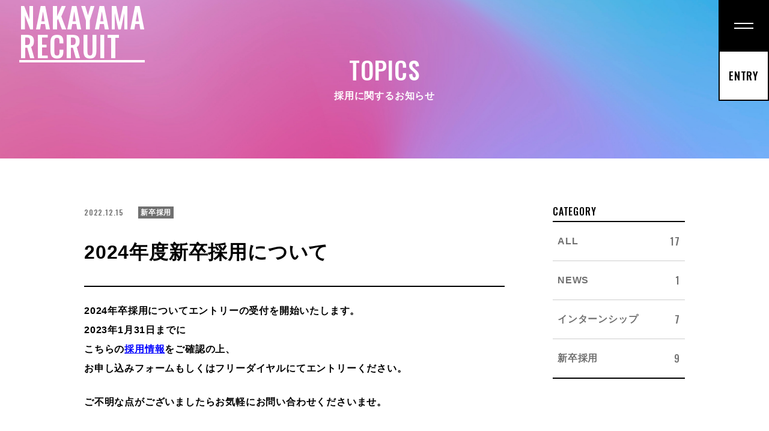

--- FILE ---
content_type: text/html; charset=UTF-8
request_url: https://recruit.nakayama-kaikei.com/topics/2024%E5%B9%B4%E5%BA%A6%E6%96%B0%E5%8D%92%E6%8E%A1%E7%94%A8%E3%81%AB%E3%81%A4%E3%81%84%E3%81%A6/
body_size: 28359
content:
<!doctype html>

<html lang="ja">
<head og: http://ogp.me/ns# fb: http://ogp.me/ns/fb# article: http://ogp.me/ns/article#>

<!-- Global site tag (gtag.js) - Google Analytics -->
<script async src="https://www.googletagmanager.com/gtag/js?id=G-JWJDBN4ZL1"></script>
<script>
  window.dataLayer = window.dataLayer || [];
  function gtag(){dataLayer.push(arguments);}
  gtag('js', new Date());

  gtag('config', 'G-JWJDBN4ZL1');
</script>

<title>2024年度新卒採用について ｜ 税理士法人中山会計リクルートサイト</title>
  <meta name="description" content="税理士法人中山会計のリクルートサイトです。先輩の声や独自企画NAKAYAMA GARFFITI（ナカヤマグラフィティ）を通じて、スタッフや会社の雰囲気を紹介しています。">
  <meta charset="UTF-8">

  <!-- ogp -->
  <meta property="og:url" content="httpsrecruit.nakayama-kaikei.com/topics/2024%E5%B9%B4%E5%BA%A6%E6%96%B0%E5%8D%92%E6%8E%A1%E7%94%A8%E3%81%AB%E3%81%A4%E3%81%84%E3%81%A6/">
  <meta property="og:type" content="article">
  <meta property="og:image" content="https://recruit.nakayama-kaikei.com/recruit2021_wp/wp-content/uploads/2021/10/nakayama_recruit_ogp.jpg">
  <meta property="og:description" content="税理士法人中山会計のリクルートサイトです。先輩の声や独自企画NAKAYAMA GARFFITI（ナカヤマグラフィティ）を通じて、スタッフや会社の雰囲気を紹介しています。">
  <meta name="twitter:card" content="summary_large_image">

  <!-- favicon -->
  <link rel=”icon” href="https://recruit.nakayama-kaikei.com/recruit2021_wp/wp-content/uploads/2021/10/nakayama_recruit_favicon.jpg">
  <link rel="apple-touch-icon" type="image/png" href="https://recruit.nakayama-kaikei.com/recruit2021_wp/wp-content/uploads/2021/10/nakayama_recruit_favicon.jpg">
  <link rel="icon" type="image/png" href="https://recruit.nakayama-kaikei.com/recruit2021_wp/wp-content/uploads/2021/10/nakayama_recruit_favicon.jpg">
  

  <meta name="viewport" content="width=device-width,initial-scale=1.0">
  <link rel="preconnect" href="https://fonts.googleapis.com">
  <link rel="preconnect" href="https://fonts.gstatic.com" crossorigin>

  <!--[if lt IE 9]>
    <script src="https://cdnjs.cloudflare.com/ajax/libs/html5shiv/3.7.3/html5shiv.js"></script>
  <![endif]-->
  <meta name='robots' content='max-image-preview:large' />
	<style>img:is([sizes="auto" i], [sizes^="auto," i]) { contain-intrinsic-size: 3000px 1500px }</style>
	<link rel='dns-prefetch' href='//use.fontawesome.com' />
<link rel='dns-prefetch' href='//fonts.googleapis.com' />
<script type="text/javascript">
/* <![CDATA[ */
window._wpemojiSettings = {"baseUrl":"https:\/\/s.w.org\/images\/core\/emoji\/16.0.1\/72x72\/","ext":".png","svgUrl":"https:\/\/s.w.org\/images\/core\/emoji\/16.0.1\/svg\/","svgExt":".svg","source":{"concatemoji":"https:\/\/recruit.nakayama-kaikei.com\/recruit2021_wp\/wp-includes\/js\/wp-emoji-release.min.js?ver=6.8.3"}};
/*! This file is auto-generated */
!function(s,n){var o,i,e;function c(e){try{var t={supportTests:e,timestamp:(new Date).valueOf()};sessionStorage.setItem(o,JSON.stringify(t))}catch(e){}}function p(e,t,n){e.clearRect(0,0,e.canvas.width,e.canvas.height),e.fillText(t,0,0);var t=new Uint32Array(e.getImageData(0,0,e.canvas.width,e.canvas.height).data),a=(e.clearRect(0,0,e.canvas.width,e.canvas.height),e.fillText(n,0,0),new Uint32Array(e.getImageData(0,0,e.canvas.width,e.canvas.height).data));return t.every(function(e,t){return e===a[t]})}function u(e,t){e.clearRect(0,0,e.canvas.width,e.canvas.height),e.fillText(t,0,0);for(var n=e.getImageData(16,16,1,1),a=0;a<n.data.length;a++)if(0!==n.data[a])return!1;return!0}function f(e,t,n,a){switch(t){case"flag":return n(e,"\ud83c\udff3\ufe0f\u200d\u26a7\ufe0f","\ud83c\udff3\ufe0f\u200b\u26a7\ufe0f")?!1:!n(e,"\ud83c\udde8\ud83c\uddf6","\ud83c\udde8\u200b\ud83c\uddf6")&&!n(e,"\ud83c\udff4\udb40\udc67\udb40\udc62\udb40\udc65\udb40\udc6e\udb40\udc67\udb40\udc7f","\ud83c\udff4\u200b\udb40\udc67\u200b\udb40\udc62\u200b\udb40\udc65\u200b\udb40\udc6e\u200b\udb40\udc67\u200b\udb40\udc7f");case"emoji":return!a(e,"\ud83e\udedf")}return!1}function g(e,t,n,a){var r="undefined"!=typeof WorkerGlobalScope&&self instanceof WorkerGlobalScope?new OffscreenCanvas(300,150):s.createElement("canvas"),o=r.getContext("2d",{willReadFrequently:!0}),i=(o.textBaseline="top",o.font="600 32px Arial",{});return e.forEach(function(e){i[e]=t(o,e,n,a)}),i}function t(e){var t=s.createElement("script");t.src=e,t.defer=!0,s.head.appendChild(t)}"undefined"!=typeof Promise&&(o="wpEmojiSettingsSupports",i=["flag","emoji"],n.supports={everything:!0,everythingExceptFlag:!0},e=new Promise(function(e){s.addEventListener("DOMContentLoaded",e,{once:!0})}),new Promise(function(t){var n=function(){try{var e=JSON.parse(sessionStorage.getItem(o));if("object"==typeof e&&"number"==typeof e.timestamp&&(new Date).valueOf()<e.timestamp+604800&&"object"==typeof e.supportTests)return e.supportTests}catch(e){}return null}();if(!n){if("undefined"!=typeof Worker&&"undefined"!=typeof OffscreenCanvas&&"undefined"!=typeof URL&&URL.createObjectURL&&"undefined"!=typeof Blob)try{var e="postMessage("+g.toString()+"("+[JSON.stringify(i),f.toString(),p.toString(),u.toString()].join(",")+"));",a=new Blob([e],{type:"text/javascript"}),r=new Worker(URL.createObjectURL(a),{name:"wpTestEmojiSupports"});return void(r.onmessage=function(e){c(n=e.data),r.terminate(),t(n)})}catch(e){}c(n=g(i,f,p,u))}t(n)}).then(function(e){for(var t in e)n.supports[t]=e[t],n.supports.everything=n.supports.everything&&n.supports[t],"flag"!==t&&(n.supports.everythingExceptFlag=n.supports.everythingExceptFlag&&n.supports[t]);n.supports.everythingExceptFlag=n.supports.everythingExceptFlag&&!n.supports.flag,n.DOMReady=!1,n.readyCallback=function(){n.DOMReady=!0}}).then(function(){return e}).then(function(){var e;n.supports.everything||(n.readyCallback(),(e=n.source||{}).concatemoji?t(e.concatemoji):e.wpemoji&&e.twemoji&&(t(e.twemoji),t(e.wpemoji)))}))}((window,document),window._wpemojiSettings);
/* ]]> */
</script>
<style id='wp-emoji-styles-inline-css' type='text/css'>

	img.wp-smiley, img.emoji {
		display: inline !important;
		border: none !important;
		box-shadow: none !important;
		height: 1em !important;
		width: 1em !important;
		margin: 0 0.07em !important;
		vertical-align: -0.1em !important;
		background: none !important;
		padding: 0 !important;
	}
</style>
<link rel='stylesheet' id='wp-block-library-css' href='https://recruit.nakayama-kaikei.com/recruit2021_wp/wp-includes/css/dist/block-library/style.min.css?ver=6.8.3' type='text/css' media='all' />
<style id='classic-theme-styles-inline-css' type='text/css'>
/*! This file is auto-generated */
.wp-block-button__link{color:#fff;background-color:#32373c;border-radius:9999px;box-shadow:none;text-decoration:none;padding:calc(.667em + 2px) calc(1.333em + 2px);font-size:1.125em}.wp-block-file__button{background:#32373c;color:#fff;text-decoration:none}
</style>
<style id='global-styles-inline-css' type='text/css'>
:root{--wp--preset--aspect-ratio--square: 1;--wp--preset--aspect-ratio--4-3: 4/3;--wp--preset--aspect-ratio--3-4: 3/4;--wp--preset--aspect-ratio--3-2: 3/2;--wp--preset--aspect-ratio--2-3: 2/3;--wp--preset--aspect-ratio--16-9: 16/9;--wp--preset--aspect-ratio--9-16: 9/16;--wp--preset--color--black: #000000;--wp--preset--color--cyan-bluish-gray: #abb8c3;--wp--preset--color--white: #ffffff;--wp--preset--color--pale-pink: #f78da7;--wp--preset--color--vivid-red: #cf2e2e;--wp--preset--color--luminous-vivid-orange: #ff6900;--wp--preset--color--luminous-vivid-amber: #fcb900;--wp--preset--color--light-green-cyan: #7bdcb5;--wp--preset--color--vivid-green-cyan: #00d084;--wp--preset--color--pale-cyan-blue: #8ed1fc;--wp--preset--color--vivid-cyan-blue: #0693e3;--wp--preset--color--vivid-purple: #9b51e0;--wp--preset--gradient--vivid-cyan-blue-to-vivid-purple: linear-gradient(135deg,rgba(6,147,227,1) 0%,rgb(155,81,224) 100%);--wp--preset--gradient--light-green-cyan-to-vivid-green-cyan: linear-gradient(135deg,rgb(122,220,180) 0%,rgb(0,208,130) 100%);--wp--preset--gradient--luminous-vivid-amber-to-luminous-vivid-orange: linear-gradient(135deg,rgba(252,185,0,1) 0%,rgba(255,105,0,1) 100%);--wp--preset--gradient--luminous-vivid-orange-to-vivid-red: linear-gradient(135deg,rgba(255,105,0,1) 0%,rgb(207,46,46) 100%);--wp--preset--gradient--very-light-gray-to-cyan-bluish-gray: linear-gradient(135deg,rgb(238,238,238) 0%,rgb(169,184,195) 100%);--wp--preset--gradient--cool-to-warm-spectrum: linear-gradient(135deg,rgb(74,234,220) 0%,rgb(151,120,209) 20%,rgb(207,42,186) 40%,rgb(238,44,130) 60%,rgb(251,105,98) 80%,rgb(254,248,76) 100%);--wp--preset--gradient--blush-light-purple: linear-gradient(135deg,rgb(255,206,236) 0%,rgb(152,150,240) 100%);--wp--preset--gradient--blush-bordeaux: linear-gradient(135deg,rgb(254,205,165) 0%,rgb(254,45,45) 50%,rgb(107,0,62) 100%);--wp--preset--gradient--luminous-dusk: linear-gradient(135deg,rgb(255,203,112) 0%,rgb(199,81,192) 50%,rgb(65,88,208) 100%);--wp--preset--gradient--pale-ocean: linear-gradient(135deg,rgb(255,245,203) 0%,rgb(182,227,212) 50%,rgb(51,167,181) 100%);--wp--preset--gradient--electric-grass: linear-gradient(135deg,rgb(202,248,128) 0%,rgb(113,206,126) 100%);--wp--preset--gradient--midnight: linear-gradient(135deg,rgb(2,3,129) 0%,rgb(40,116,252) 100%);--wp--preset--font-size--small: 13px;--wp--preset--font-size--medium: 20px;--wp--preset--font-size--large: 36px;--wp--preset--font-size--x-large: 42px;--wp--preset--spacing--20: 0.44rem;--wp--preset--spacing--30: 0.67rem;--wp--preset--spacing--40: 1rem;--wp--preset--spacing--50: 1.5rem;--wp--preset--spacing--60: 2.25rem;--wp--preset--spacing--70: 3.38rem;--wp--preset--spacing--80: 5.06rem;--wp--preset--shadow--natural: 6px 6px 9px rgba(0, 0, 0, 0.2);--wp--preset--shadow--deep: 12px 12px 50px rgba(0, 0, 0, 0.4);--wp--preset--shadow--sharp: 6px 6px 0px rgba(0, 0, 0, 0.2);--wp--preset--shadow--outlined: 6px 6px 0px -3px rgba(255, 255, 255, 1), 6px 6px rgba(0, 0, 0, 1);--wp--preset--shadow--crisp: 6px 6px 0px rgba(0, 0, 0, 1);}:where(.is-layout-flex){gap: 0.5em;}:where(.is-layout-grid){gap: 0.5em;}body .is-layout-flex{display: flex;}.is-layout-flex{flex-wrap: wrap;align-items: center;}.is-layout-flex > :is(*, div){margin: 0;}body .is-layout-grid{display: grid;}.is-layout-grid > :is(*, div){margin: 0;}:where(.wp-block-columns.is-layout-flex){gap: 2em;}:where(.wp-block-columns.is-layout-grid){gap: 2em;}:where(.wp-block-post-template.is-layout-flex){gap: 1.25em;}:where(.wp-block-post-template.is-layout-grid){gap: 1.25em;}.has-black-color{color: var(--wp--preset--color--black) !important;}.has-cyan-bluish-gray-color{color: var(--wp--preset--color--cyan-bluish-gray) !important;}.has-white-color{color: var(--wp--preset--color--white) !important;}.has-pale-pink-color{color: var(--wp--preset--color--pale-pink) !important;}.has-vivid-red-color{color: var(--wp--preset--color--vivid-red) !important;}.has-luminous-vivid-orange-color{color: var(--wp--preset--color--luminous-vivid-orange) !important;}.has-luminous-vivid-amber-color{color: var(--wp--preset--color--luminous-vivid-amber) !important;}.has-light-green-cyan-color{color: var(--wp--preset--color--light-green-cyan) !important;}.has-vivid-green-cyan-color{color: var(--wp--preset--color--vivid-green-cyan) !important;}.has-pale-cyan-blue-color{color: var(--wp--preset--color--pale-cyan-blue) !important;}.has-vivid-cyan-blue-color{color: var(--wp--preset--color--vivid-cyan-blue) !important;}.has-vivid-purple-color{color: var(--wp--preset--color--vivid-purple) !important;}.has-black-background-color{background-color: var(--wp--preset--color--black) !important;}.has-cyan-bluish-gray-background-color{background-color: var(--wp--preset--color--cyan-bluish-gray) !important;}.has-white-background-color{background-color: var(--wp--preset--color--white) !important;}.has-pale-pink-background-color{background-color: var(--wp--preset--color--pale-pink) !important;}.has-vivid-red-background-color{background-color: var(--wp--preset--color--vivid-red) !important;}.has-luminous-vivid-orange-background-color{background-color: var(--wp--preset--color--luminous-vivid-orange) !important;}.has-luminous-vivid-amber-background-color{background-color: var(--wp--preset--color--luminous-vivid-amber) !important;}.has-light-green-cyan-background-color{background-color: var(--wp--preset--color--light-green-cyan) !important;}.has-vivid-green-cyan-background-color{background-color: var(--wp--preset--color--vivid-green-cyan) !important;}.has-pale-cyan-blue-background-color{background-color: var(--wp--preset--color--pale-cyan-blue) !important;}.has-vivid-cyan-blue-background-color{background-color: var(--wp--preset--color--vivid-cyan-blue) !important;}.has-vivid-purple-background-color{background-color: var(--wp--preset--color--vivid-purple) !important;}.has-black-border-color{border-color: var(--wp--preset--color--black) !important;}.has-cyan-bluish-gray-border-color{border-color: var(--wp--preset--color--cyan-bluish-gray) !important;}.has-white-border-color{border-color: var(--wp--preset--color--white) !important;}.has-pale-pink-border-color{border-color: var(--wp--preset--color--pale-pink) !important;}.has-vivid-red-border-color{border-color: var(--wp--preset--color--vivid-red) !important;}.has-luminous-vivid-orange-border-color{border-color: var(--wp--preset--color--luminous-vivid-orange) !important;}.has-luminous-vivid-amber-border-color{border-color: var(--wp--preset--color--luminous-vivid-amber) !important;}.has-light-green-cyan-border-color{border-color: var(--wp--preset--color--light-green-cyan) !important;}.has-vivid-green-cyan-border-color{border-color: var(--wp--preset--color--vivid-green-cyan) !important;}.has-pale-cyan-blue-border-color{border-color: var(--wp--preset--color--pale-cyan-blue) !important;}.has-vivid-cyan-blue-border-color{border-color: var(--wp--preset--color--vivid-cyan-blue) !important;}.has-vivid-purple-border-color{border-color: var(--wp--preset--color--vivid-purple) !important;}.has-vivid-cyan-blue-to-vivid-purple-gradient-background{background: var(--wp--preset--gradient--vivid-cyan-blue-to-vivid-purple) !important;}.has-light-green-cyan-to-vivid-green-cyan-gradient-background{background: var(--wp--preset--gradient--light-green-cyan-to-vivid-green-cyan) !important;}.has-luminous-vivid-amber-to-luminous-vivid-orange-gradient-background{background: var(--wp--preset--gradient--luminous-vivid-amber-to-luminous-vivid-orange) !important;}.has-luminous-vivid-orange-to-vivid-red-gradient-background{background: var(--wp--preset--gradient--luminous-vivid-orange-to-vivid-red) !important;}.has-very-light-gray-to-cyan-bluish-gray-gradient-background{background: var(--wp--preset--gradient--very-light-gray-to-cyan-bluish-gray) !important;}.has-cool-to-warm-spectrum-gradient-background{background: var(--wp--preset--gradient--cool-to-warm-spectrum) !important;}.has-blush-light-purple-gradient-background{background: var(--wp--preset--gradient--blush-light-purple) !important;}.has-blush-bordeaux-gradient-background{background: var(--wp--preset--gradient--blush-bordeaux) !important;}.has-luminous-dusk-gradient-background{background: var(--wp--preset--gradient--luminous-dusk) !important;}.has-pale-ocean-gradient-background{background: var(--wp--preset--gradient--pale-ocean) !important;}.has-electric-grass-gradient-background{background: var(--wp--preset--gradient--electric-grass) !important;}.has-midnight-gradient-background{background: var(--wp--preset--gradient--midnight) !important;}.has-small-font-size{font-size: var(--wp--preset--font-size--small) !important;}.has-medium-font-size{font-size: var(--wp--preset--font-size--medium) !important;}.has-large-font-size{font-size: var(--wp--preset--font-size--large) !important;}.has-x-large-font-size{font-size: var(--wp--preset--font-size--x-large) !important;}
:where(.wp-block-post-template.is-layout-flex){gap: 1.25em;}:where(.wp-block-post-template.is-layout-grid){gap: 1.25em;}
:where(.wp-block-columns.is-layout-flex){gap: 2em;}:where(.wp-block-columns.is-layout-grid){gap: 2em;}
:root :where(.wp-block-pullquote){font-size: 1.5em;line-height: 1.6;}
</style>
<link rel='stylesheet' id='nk_fontawesome-css' href='https://use.fontawesome.com/releases/v5.8.1/css/all.css?ver=2022011401' type='text/css' media='all' />
<link rel='stylesheet' id='nk_oswald-css' href='https://fonts.googleapis.com/css2?family=Oswald%3Awght%40500&#038;display=swap&#038;ver=2022011401' type='text/css' media='all' />
<link rel='stylesheet' id='nk_reset-css' href='https://recruit.nakayama-kaikei.com/recruit2021_wp/wp-content/themes/recruit2021/css/reset.css?ver=2022011401' type='text/css' media='all' />
<link rel='stylesheet' id='nk_slick-theme-css' href='https://recruit.nakayama-kaikei.com/recruit2021_wp/wp-content/themes/recruit2021/css/slick-theme.css?ver=2022011401' type='text/css' media='all' />
<link rel='stylesheet' id='nk_slick-css' href='https://recruit.nakayama-kaikei.com/recruit2021_wp/wp-content/themes/recruit2021/css/slick.css?ver=2022011401' type='text/css' media='all' />
<link rel='stylesheet' id='nk_base-css' href='https://recruit.nakayama-kaikei.com/recruit2021_wp/wp-content/themes/recruit2021/css/base.css?ver=2022011401' type='text/css' media='all' />
<script type="text/javascript" src="https://recruit.nakayama-kaikei.com/recruit2021_wp/wp-content/themes/recruit2021/js/jquery.js?ver=2022011401" id="nk_jquery-js"></script>
<script type="text/javascript" src="https://recruit.nakayama-kaikei.com/recruit2021_wp/wp-content/themes/recruit2021/js/ajaxzip3.js?ver=2022011401" id="nk_ajaxzip3-js"></script>
<script type="text/javascript" src="https://recruit.nakayama-kaikei.com/recruit2021_wp/wp-content/themes/recruit2021/js/imagesloaded.js?ver=2022011401" id="nk_imagesloaded-js"></script>
<script type="text/javascript" src="https://recruit.nakayama-kaikei.com/recruit2021_wp/wp-content/themes/recruit2021/js/ua-parser.min.js?ver=2022011401" id="nk_ua-parser-js"></script>
<script type="text/javascript" src="https://recruit.nakayama-kaikei.com/recruit2021_wp/wp-content/themes/recruit2021/js/slick.min.js?ver=2022011401" id="nk_slickjs-js"></script>
<script type="text/javascript" src="https://recruit.nakayama-kaikei.com/recruit2021_wp/wp-content/themes/recruit2021/js/script.js?ver=2022011401" id="nk_script-js"></script>
<link rel="https://api.w.org/" href="https://recruit.nakayama-kaikei.com/wp-json/" /><link rel="EditURI" type="application/rsd+xml" title="RSD" href="https://recruit.nakayama-kaikei.com/recruit2021_wp/xmlrpc.php?rsd" />
<meta name="generator" content="WordPress 6.8.3" />
<link rel="canonical" href="https://recruit.nakayama-kaikei.com/topics/2024%e5%b9%b4%e5%ba%a6%e6%96%b0%e5%8d%92%e6%8e%a1%e7%94%a8%e3%81%ab%e3%81%a4%e3%81%84%e3%81%a6/" />
<link rel='shortlink' href='https://recruit.nakayama-kaikei.com/?p=199' />
<link rel="alternate" title="oEmbed (JSON)" type="application/json+oembed" href="https://recruit.nakayama-kaikei.com/wp-json/oembed/1.0/embed?url=https%3A%2F%2Frecruit.nakayama-kaikei.com%2Ftopics%2F2024%25e5%25b9%25b4%25e5%25ba%25a6%25e6%2596%25b0%25e5%258d%2592%25e6%258e%25a1%25e7%2594%25a8%25e3%2581%25ab%25e3%2581%25a4%25e3%2581%2584%25e3%2581%25a6%2F" />
<link rel="alternate" title="oEmbed (XML)" type="text/xml+oembed" href="https://recruit.nakayama-kaikei.com/wp-json/oembed/1.0/embed?url=https%3A%2F%2Frecruit.nakayama-kaikei.com%2Ftopics%2F2024%25e5%25b9%25b4%25e5%25ba%25a6%25e6%2596%25b0%25e5%258d%2592%25e6%258e%25a1%25e7%2594%25a8%25e3%2581%25ab%25e3%2581%25a4%25e3%2581%2584%25e3%2581%25a6%2F&#038;format=xml" />
</head>

<body>
  <header>
    <nav>
      <div id="modal-nav">
        <div class="modal-nav-content">
          <ul class="list-menu">
            <li>
              <a href="https://recruit.nakayama-kaikei.com/topics/">
                <dl>
                  <dt>TOPICS</dt>
                  <dd>採用に関するお知らせ</dd>
                </dl>
              </a>
            </li>
            <li>
              <a href="https://recruit.nakayama-kaikei.com/form-entry-new/">
                <dl>
                  <dt>ENTRY</dt>
                  <dd>新卒・中途採用</dd>
                </dl>
              </a>
            </li>
            <li>
              <a href="https://recruit.nakayama-kaikei.com/voice/">
                <dl>
                  <dt>VOICE</dt>
                  <dd>先輩の声</dd>
                </dl>
              </a>
            </li>
            <li>
              <a href="https://recruit.nakayama-kaikei.com/company/">
                <dl>
                  <dt>COMPANY</dt>
                  <dd>会社概要</dd>
                </dl>
              </a>
            </li>
            <li>
              <a href="https://recruit.nakayama-kaikei.com/faq/">
                <dl>
                  <dt>FAQ</dt>
                  <dd>よくある質問</dd>
                </dl>
              </a>
            </li>
            <li>
              <a href="https://recruit.nakayama-kaikei.com/graffiti/">
                <dl>
                  <dt>NAKAYAMA<br>GRAFFITI</dt>
                  <dd>ナカヤマグラフィティ</dd>
                </dl>
              </a>
            </li>
          </ul>
          <a class="link-corporate-site" href="https://nakayama-kaikei.com/" target="_blank" rel="noopener noreferrer"><span>CORPORATE SITE</span><span class="external"></span></a>
        </div>
      </div>
      <h1>
        <a href="https://recruit.nakayama-kaikei.com">
          <p class="line-01">NAKAYAMA</p>
          <p class="line-02">RECRUIT </p>
        </a>
      </h1>
      <div class="right-items">
        <div class="ham">
          <span></span>
          <span></span>
        </div>
        <div class="btn-entry"><a href="https://recruit.nakayama-kaikei.com/form-entry-new/">ENTRY</a></div>
      </div>
    </nav>
  </header>
  
  <main id="single-topics">
    <section id="page-header">
      <h2 class="h2-heading">
        <dl>
          <dt>TOPICS</dt>
          <dd>採用に関するお知らせ</dd>
        </dl>
      </h2>
    </section>
    <section id="topics">
      <div class="wrap-topics">
        <div class="l-content">
          <h3>
            <dl>
              <dt class="date-category">
                <span class="date">2022.12.15</span>
                <span class="cat">新卒採用</span>
              </dt>
              <dd>2024年度新卒採用について</dd>
            </dl>
          </h3>
          <div id="content-cms">
            <p>2024年卒採用についてエントリーの受付を開始いたします。<br />
2023年1月31日までに<br />
こちらの<a href="https://recruit.nakayama-kaikei.com/form-entry-new/">採用情報</a>をご確認の上、<br />
お申し込みフォームもしくはフリーダイヤルにてエントリーください。</p>
<p>ご不明な点がございましたらお気軽にお問い合わせくださいませ。</p>
<p>0120-39-5233<br />
総務部　鍛治（かじ）</p>
          </div>
        </div>
        <div class="r-content">
          <div class="sticky">
            <p class="toggle-button-category open top-title">CATEGORY</p>
            <ul class="list-category">

                <li>
                  <a href="https://recruit.nakayama-kaikei.com/topics/">
                    <dl>
                      <dt>ALL</dt>
                      <dd>17</dd>
                    </dl>
                  </a>
                </li>
              
                  <li>
                    <a href="https://recruit.nakayama-kaikei.com/tax-topics/news/">
                      <dl>
                        <dt>NEWS</dt>
                        <dd>1</dd>
                      </dl>
                    </a>
                  </li>
                
                  <li>
                    <a href="https://recruit.nakayama-kaikei.com/tax-topics/%e3%82%a4%e3%83%b3%e3%82%bf%e3%83%bc%e3%83%b3%e3%82%b7%e3%83%83%e3%83%97/">
                      <dl>
                        <dt>インターンシップ</dt>
                        <dd>7</dd>
                      </dl>
                    </a>
                  </li>
                
                  <li>
                    <a href="https://recruit.nakayama-kaikei.com/tax-topics/%e6%96%b0%e5%8d%92%e6%8e%a1%e7%94%a8/">
                      <dl>
                        <dt>新卒採用</dt>
                        <dd>9</dd>
                      </dl>
                    </a>
                  </li>
                            </ul>
          </div>
        </div>
      </div>
    <ul id="pagenation-prev-next">
  <li><a href="https://recruit.nakayama-kaikei.com/topics/2023%e5%b9%b4%e5%8d%92%e6%8e%a1%e7%94%a8%e3%81%ab%e3%81%a4%e3%81%84%e3%81%a6/">&lt; Prev</a></li>
      <li class="list"><a href="https://recruit.nakayama-kaikei.com/topics/">List</a></li>
  <li><a href="https://recruit.nakayama-kaikei.com/topics/2024%e5%b9%b4%e5%ba%a6%e6%96%b0%e5%8d%92%e6%8e%a1%e7%94%a8%e3%81%af%e7%b5%82%e4%ba%86%e3%81%97%e3%81%be%e3%81%97%e3%81%9f/">Next &gt;</a></li>
    </ul>
    </section>
  <footer>
    <a class="btn-entry-footer" href="https://recruit.nakayama-kaikei.com/form-entry-new/">
      <div class="dots"></div>
      <div class="dots"></div>
      <div class="dots"></div>
      <dl>
        <dt>ENTRY</dt>
        <dd>新卒・中途採用</dd>
      </dl>
    </a>
    <ul class="list-footer-links ">
      <li>
        <a href="https://recruit.nakayama-kaikei.com/faq/" class="hover-frame">
          <div>FAQ</div>
          <span class="line"></span>
          <span class="line"></span>
          <span class="line"></span>
          <span class="line"></span>
        </a>
      </li>
      <li>
        <a href="https://recruit.nakayama-kaikei.com/company/" class="hover-frame">
          <div>COMPANY</div>
          <span class="line"></span>
          <span class="line"></span>
          <span class="line"></span>
          <span class="line"></span>
        </a>
      </li>
      <li>
        <a href="https://nakayama-kaikei.com/" target="_blank" rel="noopener noreferrer" class="hover-frame">
          <div>CORPORATE SITE</div><div class="external"></div>
          <span class="line"></span>
          <span class="line"></span>
          <span class="line"></span>
          <span class="line"></span>
        </a>
      </li>
    </ul>
    <div class="bottom-footer ">
      <a href="https://nakayama-kaikei.com/" target="_blank" rel="noopener noreferrer">
        <img class="logo-company" src="https://recruit.nakayama-kaikei.com/recruit2021_wp/wp-content/themes/recruit2021/images/logo-nakayama-kaikei.svg" alt="税理士法人中山会計Webサイト">
      </a>
      <div class="wrap-sns">
        <a href="https://www.facebook.com/profile.php?id=100046967862069" target="_blank" rel="noopener noreferrer">
          <img src="https://recruit.nakayama-kaikei.com/recruit2021_wp/wp-content/themes/recruit2021/images/logo-facebook.svg" alt="税理士法人中山会計Facebook" >
        </a>
        <a href="https://www.youtube.com/channel/UCXEUBYyjuvcNlWY_l3QDyGQ/videos" target="_blank" rel="noopener noreferrer">
          <img src="https://recruit.nakayama-kaikei.com/recruit2021_wp/wp-content/themes/recruit2021/images/logo-youtube.svg" alt="税理士法人中山会計Youtube Channel" >
        </a>
        <a href="https://www.instagram.com/zei_nakayamakaikei/" target="_blank" rel="noopener noreferrer">
          <img src="https://recruit.nakayama-kaikei.com/recruit2021_wp/wp-content/themes/recruit2021/images/logo-instagram.svg" alt="税理士法人中山会計Instagram" >
        </a>
      </div>
      <p>copyright © 2021 nakayama tax accountant's firm. All rights reserved.</p>
    </div>
  </footer>
</main>
  <script type="speculationrules">
{"prefetch":[{"source":"document","where":{"and":[{"href_matches":"\/*"},{"not":{"href_matches":["\/recruit2021_wp\/wp-*.php","\/recruit2021_wp\/wp-admin\/*","\/recruit2021_wp\/wp-content\/uploads\/*","\/recruit2021_wp\/wp-content\/*","\/recruit2021_wp\/wp-content\/plugins\/*","\/recruit2021_wp\/wp-content\/themes\/recruit2021\/*","\/*\\?(.+)"]}},{"not":{"selector_matches":"a[rel~=\"nofollow\"]"}},{"not":{"selector_matches":".no-prefetch, .no-prefetch a"}}]},"eagerness":"conservative"}]}
</script>
</body>
</html>


--- FILE ---
content_type: text/css
request_url: https://recruit.nakayama-kaikei.com/recruit2021_wp/wp-content/themes/recruit2021/css/base.css?ver=2022011401
body_size: 103733
content:
@charset "UTF-8";
img {
  -webkit-backface-visibility: hidden;
  image-rendering: -webkit-optimize-contrast; }

@media screen and (max-width: 768px) {
  .pc {
    display: none; } }

@media screen and (min-width: 768px) {
  .sp {
    display: none; } }

img {
  opacity: 0;
  transition: 1s cubic-bezier(0.85, 0, 0.15, 1);
  transition-delay: 0s; }
  img.loaded {
    opacity: 1; }

html, body {
  font-family: initial;
  font-family: -apple-system, BlinkMacSystemFont, Roboto, "Segoe UI", "Helvetica Neue", HelveticaNeue, YuGothic, "Yu Gothic Medium", "Yu Gothic", Verdana, Meiryo, sans-serif;
  -webkit-font-smoothing: antialiased;
  font-weight: 700;
  line-height: 1;
  letter-spacing: 0.05em; }
  @media screen and (min-width: 768px) {
    html, body {
      font-size: 16px; } }
  @media screen and (max-width: 768px) {
    html, body {
      font-size: 14px; } }

a {
  text-decoration: none;
  color: #000; }

.toggle-button-category {
  font-family: 'Oswald', sans-serif;
  font-weight: 400;
  border-bottom: solid 2px #000; }
  @media screen and (min-width: 768px) {
    .toggle-button-category {
      padding-bottom: 8px; } }
  @media screen and (max-width: 768px) {
    .toggle-button-category {
      padding-bottom: 6.4px; } }
  @media screen and (max-width: 768px) {
    .toggle-button-category {
      position: relative; }
      .toggle-button-category:after {
        transition: 0.2s cubic-bezier(0.85, 0, 0.15, 1);
        position: absolute;
        right: 8px;
        bottom: 4px;
        display: block;
        content: '';
        width: 12px;
        height: 12px;
        background-image: url(../images/ico-arrow-bottom-bk.svg);
        background-size: contain;
        background-position: center;
        background-repeat: no-repeat;
        -webkit-backface-visibility: hidden;
        image-rendering: -webkit-optimize-contrast; }
      .toggle-button-category.open:after {
        transform: rotate(180deg); } }

ul.list-category {
  border-bottom: solid 2px #000; }
  ul.list-category li a dl {
    border-bottom: solid 1px #CECECE;
    display: flex;
    justify-content: space-between; }
    @media screen and (min-width: 768px) {
      ul.list-category li a dl {
        padding-top: 24px; } }
    @media screen and (max-width: 768px) {
      ul.list-category li a dl {
        padding-top: 19.2px; } }
    @media screen and (min-width: 768px) {
      ul.list-category li a dl {
        padding-bottom: 24px; } }
    @media screen and (max-width: 768px) {
      ul.list-category li a dl {
        padding-bottom: 19.2px; } }
    @media screen and (min-width: 768px) {
      ul.list-category li a dl {
        padding-left: 8px; } }
    @media screen and (max-width: 768px) {
      ul.list-category li a dl {
        padding-left: 8px; } }
    @media screen and (min-width: 768px) {
      ul.list-category li a dl {
        padding-right: 8px; } }
    @media screen and (max-width: 768px) {
      ul.list-category li a dl {
        padding-right: 8px; } }
    ul.list-category li a dl dt {
      color: #707070; }
    ul.list-category li a dl dd {
      color: #707070;
      font-family: 'Oswald', sans-serif;
      font-weight: 400; }
  @media screen and (min-width: 768px) {
    ul.list-category li a:hover dl dt, ul.list-category li a:hover dl dd {
      color: #000; } }
  ul.list-category li.active a dl dt {
    color: #000; }
  ul.list-category li:last-child dl {
    border-bottom: none; }

dt.date-category {
  display: flex;
  align-items: center; }
  dt.date-category span {
    display: inline-block; }
  dt.date-category span.date {
    font-family: 'Oswald', sans-serif;
    font-weight: 400;
    color: #707070;
    font-family: 'Oswald', sans-serif;
    font-weight: 400; }
    @media screen and (min-width: 768px) {
      dt.date-category span.date {
        font-size: 0.75em; } }
    @media screen and (max-width: 768px) {
      dt.date-category span.date {
        font-size: 0.65625em; } }
  dt.date-category span.cat {
    background-color: #707070;
    color: #FFF; }
    @media screen and (min-width: 768px) {
      dt.date-category span.cat {
        font-size: 0.75em; } }
    @media screen and (max-width: 768px) {
      dt.date-category span.cat {
        font-size: 0.65625em; } }
    @media screen and (min-width: 768px) {
      dt.date-category span.cat {
        margin-left: 24px; } }
    @media screen and (max-width: 768px) {
      dt.date-category span.cat {
        margin-left: 19.2px; } }
    @media screen and (min-width: 768px) {
      dt.date-category span.cat {
        padding: 4px 4px 4px 4px; } }
    @media screen and (max-width: 768px) {
      dt.date-category span.cat {
        padding: 3.2px 3.2px 3.2px 3.2px; } }

ul.list-topics {
  display: block;
  margin-left: auto;
  margin-right: auto;
  width: 100%;
  max-width: 700px; }
  @media screen and (max-width: 756px) {
    ul.list-topics {
      width: calc(100% - 56px);
      margin-left: 28px;
      margin-right: 28px; } }
  @media screen and (max-width: 768px) {
    ul.list-topics {
      margin-left: auto;
      margin-right: auto; } }
  @media screen and (min-width: 768px) {
    ul.list-topics li {
      margin-bottom: 16px; } }
  @media screen and (max-width: 768px) {
    ul.list-topics li {
      margin-bottom: 16px; } }
  @media screen and (min-width: 768px) {
    ul.list-topics li:last-child {
      margin-bottom: 0px; } }
  @media screen and (max-width: 768px) {
    ul.list-topics li:last-child {
      margin-bottom: 0px; } }
  ul.list-topics li a {
    display: flex;
    align-items: center;
    border-radius: 10px;
    background-color: #FFF; }
    @media screen and (min-width: 768px) {
      @keyframes arrow {
        0% {
          background-position: 50% center;
          opacity: 1; }
        50% {
          background-position: 100% center;
          opacity: 0; }
        51% {
          background-position: 0 center; }
        100% {
          background-position: 50% center;
          opacity: 1; } }
      ul.list-topics li a:hover div:after {
        animation-name: arrow;
        animation-duration: 0.5s;
        animation-iteration-count: 1;
        animation-timing-function: cubic-bezier(0.85, 0, 0.15, 1);
        animation-fill-mode: forwards; }
      ul.list-topics li a:hover div {
        transform: translateX(-2px);
        width: 26px;
        height: 26px; } }
    @media screen and (min-width: 768px) {
      ul.list-topics li a {
        padding: 32px 32px 32px 32px; } }
    @media screen and (max-width: 768px) {
      ul.list-topics li a {
        padding: 22.4px 22.4px 22.4px 22.4px; } }
    ul.list-topics li a dl {
      flex: 1; }
      ul.list-topics li a dl dd {
        line-height: 2; }
        @media screen and (min-width: 768px) {
          ul.list-topics li a dl dd {
            padding-top: 16px; } }
        @media screen and (max-width: 768px) {
          ul.list-topics li a dl dd {
            padding-top: 12.8px; } }
        @media screen and (max-width: 768px) {
          ul.list-topics li a dl dd {
            line-height: 1.6; } }
    ul.list-topics li a div {
      transition: 0.5s cubic-bezier(0.85, 0, 0.15, 1);
      position: relative;
      background-color: #000;
      width: 30px;
      height: 30px;
      border-radius: 50%; }
      ul.list-topics li a div:after {
        display: block;
        content: '';
        width: 10px;
        height: 10px;
        background-image: url(../images/ico-arrow.svg);
        background-size: contain;
        background-position: center;
        background-repeat: no-repeat;
        -webkit-backface-visibility: hidden;
        image-rendering: -webkit-optimize-contrast;
        position: absolute;
        left: 50%;
        top: 50%;
        transform: translate(-50%, -50%); }
      @media screen and (max-width: 768px) {
        ul.list-topics li a div {
          display: none; } }

ul.list-topics.lightgray li a {
  background-color: #F2F2F2; }

a.hover-frame {
  transition: 0.2s cubic-bezier(0.85, 0, 0.15, 1);
  position: relative; }
  @media screen and (min-width: 768px) {
    a.hover-frame:hover {
      color: #17469B; }
      a.hover-frame:hover span.line:nth-of-type(1) {
        width: 100%; }
      a.hover-frame:hover span.line:nth-of-type(2) {
        height: calc(100% + 4px); }
      a.hover-frame:hover span.line:nth-of-type(3) {
        height: calc(100% + 4px); }
      a.hover-frame:hover span.line:nth-of-type(4) {
        width: 100%; }
      a.hover-frame:hover div {
        color: #17469B !important; }
        a.hover-frame:hover div.external {
          filter: invert(92%) sepia(99%) saturate(7000%) hue-rotate(220deg) brightness(50%) contrast(100%); } }
  a.hover-frame div {
    transition: 0.2s cubic-bezier(0.85, 0, 0.15, 1); }
  a.hover-frame span.line {
    transition: 0.2s cubic-bezier(0.85, 0, 0.15, 1);
    position: absolute;
    display: block;
    content: '';
    width: 0;
    height: 0;
    background-color: #17469B; }
    a.hover-frame span.line:nth-of-type(1) {
      top: -2px;
      left: 0;
      width: 0;
      height: 2px; }
    a.hover-frame span.line:nth-of-type(2) {
      bottom: -2px;
      right: -2px;
      width: 2px;
      height: 0; }
    a.hover-frame span.line:nth-of-type(3) {
      top: -2px;
      left: -2px;
      width: 2px;
      height: 0; }
    a.hover-frame span.line:nth-of-type(4) {
      bottom: -2px;
      right: 0;
      width: 0;
      height: 2px; }

a.btn-view-more {
  width: 177px;
  display: block;
  border: solid 2px #FFF;
  color: #FFF;
  text-align: center;
  filter: drop-shadow(10px 10px 5px rgba(0, 0, 0, 0.1));
  display: block;
  margin-left: auto;
  margin-right: auto;
  padding-top: 16px;
  padding-bottom: 16px;
  font-family: 'Oswald', sans-serif;
  font-weight: 400;
  transition: 0.2s cubic-bezier(0.85, 0, 0.15, 1);
  line-height: 1; }
  @media screen and (min-width: 768px) {
    a.btn-view-more {
      margin-top: 64px; } }
  @media screen and (max-width: 768px) {
    a.btn-view-more {
      margin-top: 51.2px; } }
  @media screen and (min-width: 768px) {
    a.btn-view-more {
      font-size: 1.5em; } }
  @media screen and (max-width: 768px) {
    a.btn-view-more {
      font-size: 1.3125em; } }

a .wrap-img {
  overflow: hidden;
  transition: 0.5s cubic-bezier(0.85, 0, 0.15, 1); }
  a .wrap-img img {
    width: 100%;
    transition: 0.8s cubic-bezier(0.85, 0, 0.15, 1); }

a.grayscale img {
  transition: 0.5s cubic-bezier(0.85, 0, 0.15, 1); }
  @media screen and (min-width: 768px) {
    a.grayscale img {
      filter: grayscale(1); } }
@media screen and (min-width: 768px) {
  a.grayscale:hover img {
    filter: grayscale(0); } }

ul.slider ul.slick-dots {
  bottom: -40px !important;
  width: auto;
  display: flex;
  left: 50%;
  transform: translateX(-50%); }
  ul.slider ul.slick-dots li {
    margin: 0 auto !important; }
    ul.slider ul.slick-dots li button:before {
      content: '■'; }

ul.list-persons {
  display: block;
  margin-left: auto;
  margin-right: auto;
  display: flex;
  flex-wrap: wrap;
  width: 100%;
  max-width: 1000px; }
  @media screen and (max-width: 1056px) {
    ul.list-persons {
      width: calc(100% - 56px);
      margin-left: 28px;
      margin-right: 28px; } }
  @media screen and (max-width: 768px) {
    ul.list-persons {
      margin-left: auto;
      margin-right: auto; } }
  ul.list-persons .slide-arrow {
    bottom: 0;
    margin: auto;
    position: absolute;
    top: 0;
    background-image: url(../images/ico-slider-arrow-bk.svg);
    background-size: contain;
    background-position: center;
    background-repeat: no-repeat;
    -webkit-backface-visibility: hidden;
    image-rendering: -webkit-optimize-contrast;
    width: 28px;
    height: 28px;
    cursor: pointer; }
  ul.list-persons .prev-arrow {
    transform: rotate(-180deg);
    left: -25px; }
  ul.list-persons .next-arrow {
    right: -25px; }
  ul.list-persons button {
    -webkit-appearance: none;
    -moz-appearance: none;
    appearance: none;
    outline: none;
    padding: 0;
    background-color: unset;
    border-color: unset;
    color: unset;
    border-width: 0; }
  @media screen and (min-width: 768px) {
    ul.list-persons.slider {
      flex-wrap: nowrap; }
      ul.list-persons.slider li {
        width: 300px; } }
  @media screen and (max-width: 768px) {
    ul.list-persons.slider {
      width: 100%;
      margin: 0;
      margin-bottom: 64px !important; } }
  ul.list-persons.slider li {
    margin-left: 15px;
    margin-right: 15px; }
  ul.list-persons:not(.slider) li {
    margin-left: 0; }
    @media screen and (min-width: 768px) {
      ul.list-persons:not(.slider) li {
        width: calc( ( 100% - ( ( 3 - 1 ) * 30px ) )  / 3 );
        margin-right: 30px; }
        ul.list-persons:not(.slider) li:nth-of-type(3n+3) {
          margin-right: 0; } }
    @media screen and (max-width: 768px) {
      ul.list-persons:not(.slider) li {
        width: calc( ( 100% - ( ( 2 - 1 ) * 16px ) )  / 2 );
        margin-right: 16px; }
        ul.list-persons:not(.slider) li:nth-of-type(2n+2) {
          margin-right: 0; } }
  @media screen and (max-width: 768px) {
    ul.list-persons li {
      margin: 0 auto; } }
  ul.list-persons li a .wrap-img {
    border-radius: 10px; }
    ul.list-persons li a .wrap-img img {
      width: 100%; }
  @media screen and (min-width: 768px) {
    ul.list-persons li a p {
      padding-top: 8px; } }
  @media screen and (max-width: 768px) {
    ul.list-persons li a p {
      padding-top: 6.4px; } }
  ul.list-persons li a p.name-en {
    font-family: 'Oswald', sans-serif;
    font-weight: 400; }
    @media screen and (min-width: 768px) {
      ul.list-persons li a p.name-en {
        font-size: 2em; } }
    @media screen and (max-width: 768px) {
      ul.list-persons li a p.name-en {
        font-size: 1.6em; } }
  @media screen and (min-width: 768px) {
    ul.list-persons li a p.name-jp {
      font-size: 1.5em; } }
  @media screen and (max-width: 768px) {
    ul.list-persons li a p.name-jp {
      font-size: 0.975em; } }
  @media screen and (max-width: 768px) {
    ul.list-persons li a p.name-jp {
      margin-bottom: 4px; } }
  ul.list-persons.white li a p {
    color: #FFF; }
  ul.list-persons.white .slide-arrow {
    background-image: url(../images/ico-slider-arrow.svg);
    background-size: contain;
    background-position: center;
    background-repeat: no-repeat;
    -webkit-backface-visibility: hidden;
    image-rendering: -webkit-optimize-contrast; }
@media screen and (min-width: 768px) and (min-width: 768px) {
  ul.list-persons.no-swipe li:nth-of-type(n+4) {
    margin-top: 80px; } }
@media screen and (min-width: 768px) and (max-width: 768px) {
  ul.list-persons.no-swipe li:nth-of-type(n+4) {
    margin-top: 64px; } }

@media screen and (max-width: 768px) and (min-width: 768px) {
  ul.list-persons.no-swipe li:nth-of-type(n+3) {
    margin-top: 80px; } }
@media screen and (max-width: 768px) and (max-width: 768px) {
  ul.list-persons.no-swipe li:nth-of-type(n+3) {
    margin-top: 64px; } }

header {
  position: fixed;
  width: 100%;
  z-index: 100; }
  header nav {
    position: relative; }
    header nav.open #modal-nav {
      opacity: 1; }
    header nav.open .right-items .ham span:nth-of-type(1) {
      transform: translateY(4px) rotate(45deg); }
    header nav.open .right-items .ham span:nth-of-type(2) {
      transform: translateY(-4px) rotate(-45deg); }
    header nav.display-modal #modal-nav {
      display: block; }
    header nav #modal-nav {
      position: fixed;
      display: none;
      width: 100%;
      height: 100%;
      background-color: #000;
      opacity: 0;
      transition: 0.2s cubic-bezier(0.85, 0, 0.15, 1); }
      header nav #modal-nav .modal-nav-content {
        position: relative;
        width: 100%;
        height: 100%; }
        @media screen and (max-width: 768px) {
          header nav #modal-nav .modal-nav-content {
            overflow-y: scroll; } }
        header nav #modal-nav .modal-nav-content .list-menu {
          width: 100%;
          max-width: 700px; }
          @media screen and (max-width: 756px) {
            header nav #modal-nav .modal-nav-content .list-menu {
              width: calc(100% - 56px);
              margin-left: 28px;
              margin-right: 28px; } }
          @media screen and (max-width: 768px) {
            header nav #modal-nav .modal-nav-content .list-menu {
              margin-left: auto;
              margin-right: auto; } }
          @media screen and (min-width: 768px) {
            header nav #modal-nav .modal-nav-content .list-menu {
              position: absolute;
              left: 50%;
              top: 50%;
              transform: translate(-50%, -50%);
              display: flex;
              flex-wrap: wrap; } }
          @media screen and (max-width: 768px) {
            header nav #modal-nav .modal-nav-content .list-menu {
              margin-top: 16vh; } }
          @media screen and (min-width: 768px) {
            header nav #modal-nav .modal-nav-content .list-menu li {
              position: relative;
              width: calc(100%/3);
              height: 124px; } }
  @media screen and (min-width: 768px) and (min-width: 768px) {
    header nav #modal-nav .modal-nav-content .list-menu li:nth-of-type(n+4) {
      margin-top: 80px; } }
  @media screen and (min-width: 768px) and (max-width: 768px) {
    header nav #modal-nav .modal-nav-content .list-menu li:nth-of-type(n+4) {
      margin-top: 64px; } }

          @media screen and (max-width: 768px) {
            header nav #modal-nav .modal-nav-content .list-menu li {
              margin-bottom: 32px; } }
          @media screen and (min-width: 768px) {
            header nav #modal-nav .modal-nav-content .list-menu li a {
              display: block;
              position: absolute;
              left: 50%;
              transform: translateX(-50%);
              width: 100%; } }
          header nav #modal-nav .modal-nav-content .list-menu li a dl {
            text-align: center;
            color: #FFF; }
            header nav #modal-nav .modal-nav-content .list-menu li a dl dt {
              font-family: 'Oswald', sans-serif;
              font-weight: 400; }
              @media screen and (min-width: 768px) {
                header nav #modal-nav .modal-nav-content .list-menu li a dl dt {
                  font-size: 2.5em; } }
              @media screen and (max-width: 768px) {
                header nav #modal-nav .modal-nav-content .list-menu li a dl dt {
                  font-size: 2.1875em; } }
            @media screen and (min-width: 768px) {
              header nav #modal-nav .modal-nav-content .list-menu li a dl dd {
                margin-top: 8px; } }
            @media screen and (max-width: 768px) {
              header nav #modal-nav .modal-nav-content .list-menu li a dl dd {
                margin-top: 6.4px; } }
            @media screen and (min-width: 768px) {
              header nav #modal-nav .modal-nav-content .list-menu li a dl dd {
                font-size: 1em; } }
            @media screen and (max-width: 768px) {
              header nav #modal-nav .modal-nav-content .list-menu li a dl dd {
                font-size: 0.9em; } }
        header nav #modal-nav .modal-nav-content a.link-corporate-site {
          display: block;
          margin-left: auto;
          margin-right: auto;
          font-family: 'Oswald', sans-serif;
          font-weight: 400;
          bottom: 96px;
          border: solid 1px #FFF;
          letter-spacing: 0.2em;
          color: #FFF;
          display: flex;
          justify-content: center;
          align-items: center; }
          @media screen and (min-width: 768px) {
            header nav #modal-nav .modal-nav-content a.link-corporate-site {
              padding-top: 24px; } }
          @media screen and (max-width: 768px) {
            header nav #modal-nav .modal-nav-content a.link-corporate-site {
              padding-top: 19.2px; } }
          @media screen and (min-width: 768px) {
            header nav #modal-nav .modal-nav-content a.link-corporate-site {
              padding-bottom: 24px; } }
          @media screen and (max-width: 768px) {
            header nav #modal-nav .modal-nav-content a.link-corporate-site {
              padding-bottom: 19.2px; } }
          @media screen and (min-width: 768px) {
            header nav #modal-nav .modal-nav-content a.link-corporate-site {
              font-size: 1.5em; } }
          @media screen and (max-width: 768px) {
            header nav #modal-nav .modal-nav-content a.link-corporate-site {
              font-size: 1.3125em; } }
          @media screen and (min-width: 768px) {
            header nav #modal-nav .modal-nav-content a.link-corporate-site {
              position: absolute;
              left: 50%;
              transform: translateX(-50%);
              width: 324px; } }
          @media screen and (max-width: 768px) {
            header nav #modal-nav .modal-nav-content a.link-corporate-site {
              margin-top: 80px;
              margin-bottom: 80px;
              width: 280px; } }
          header nav #modal-nav .modal-nav-content a.link-corporate-site span.external {
            width: 20px;
            height: 20px;
            background-image: url(../images/ico-external-link.svg);
            background-size: contain;
            background-position: center;
            background-repeat: no-repeat;
            -webkit-backface-visibility: hidden;
            image-rendering: -webkit-optimize-contrast; }
            @media screen and (min-width: 768px) {
              header nav #modal-nav .modal-nav-content a.link-corporate-site span.external {
                margin-left: 16px; } }
            @media screen and (max-width: 768px) {
              header nav #modal-nav .modal-nav-content a.link-corporate-site span.external {
                margin-left: 12.8px; } }
    header nav h1, header nav .right-items {
      position: absolute;
      opacity: 0;
      transition: 1s cubic-bezier(0.85, 0, 0.15, 1);
      transition-delay: 0s; }
      header nav h1.loaded, header nav .right-items.loaded {
        opacity: 1; }
    header nav h1 {
      opacity: 0;
      transition: 1.5s cubic-bezier(0.85, 0, 0.15, 1);
      transition-delay: 1s;
      color: #FFF;
      font-family: 'Oswald', sans-serif;
      font-weight: 400;
      transition: 0.2s cubic-bezier(0.85, 0, 0.15, 1); }
      header nav h1 a, header nav h1 p {
        color: #FFF; }
      header nav h1.loaded {
        opacity: 1; }
      @media screen and (min-width: 768px) {
        header nav h1 {
          font-size: 3em; } }
      @media screen and (max-width: 768px) {
        header nav h1 {
          font-size: 1.8em; } }
      header nav h1.invert {
        border-bottom: solid 4px #17469B; }
        header nav h1.invert p {
          color: #17469B; }
      @media screen and (min-width: 768px) {
        header nav h1 {
          top: 4px;
          left: 32px;
          border-bottom: solid 4px #FFF; } }
      @media screen and (max-width: 768px) {
        header nav h1 {
          top: 4px;
          left: 16px;
          border-bottom: solid 2px #FFF; } }
    header nav .right-items {
      right: 0;
      top: 0; }
      header nav .right-items div {
        position: relative;
        border: solid 2px #000;
        font-family: 'Oswald', sans-serif;
        font-weight: 400; }
        @media screen and (min-width: 768px) {
          header nav .right-items div {
            width: 80px;
            height: 80px;
            font-size: 18px; } }
        @media screen and (max-width: 768px) {
          header nav .right-items div {
            width: 56px;
            height: 56px;
            font-size: 14px; } }
        header nav .right-items div.ham {
          cursor: pointer;
          background-color: #000; }
          header nav .right-items div.ham span {
            position: absolute;
            transition: 0.5s cubic-bezier(0.85, 0, 0.15, 1);
            display: block;
            margin-left: auto;
            margin-right: auto;
            height: 2px;
            width: 32px;
            background-color: #FFF; }
            @media screen and (min-width: 768px) {
              header nav .right-items div.ham span {
                left: 24px; } }
            @media screen and (max-width: 768px) {
              header nav .right-items div.ham span {
                left: 12px; } }
            @media screen and (min-width: 768px) {
              header nav .right-items div.ham span:nth-of-type(1) {
                top: 36px; } }
            @media screen and (max-width: 768px) {
              header nav .right-items div.ham span:nth-of-type(1) {
                top: 24px; } }
            @media screen and (min-width: 768px) {
              header nav .right-items div.ham span:nth-of-type(2) {
                top: 44px; } }
            @media screen and (max-width: 768px) {
              header nav .right-items div.ham span:nth-of-type(2) {
                top: 32px; } }
        header nav .right-items div.btn-entry {
          background-color: #FFF; }
          header nav .right-items div.btn-entry a {
            position: absolute;
            left: 50%;
            top: 50%;
            transform: translate(-50%, -50%); }

@media screen and (min-width: 768px) {
  footer {
    margin-top: 160px; } }
@media screen and (max-width: 768px) {
  footer {
    margin-top: 128px; } }
footer a.btn-entry-footer {
  position: relative;
  background-color: #17469B;
  display: block;
  margin-left: auto;
  margin-right: auto;
  width: 100%;
  max-width: 1000px;
  overflow: hidden; }
  @media screen and (min-width: 768px) {
    footer a.btn-entry-footer {
      padding-top: 104px; } }
  @media screen and (max-width: 768px) {
    footer a.btn-entry-footer {
      padding-top: 52px; } }
  @media screen and (min-width: 768px) {
    footer a.btn-entry-footer {
      padding-bottom: 104px; } }
  @media screen and (max-width: 768px) {
    footer a.btn-entry-footer {
      padding-bottom: 52px; } }
  @media screen and (max-width: 1056px) {
    footer a.btn-entry-footer {
      width: calc(100% - 56px);
      margin-left: 28px;
      margin-right: 28px; } }
  @media screen and (max-width: 768px) {
    footer a.btn-entry-footer {
      margin-left: auto;
      margin-right: auto; } }
  @media screen and (max-width: 768px) {
    footer a.btn-entry-footer {
      width: calc( 100% - ( 2 * 16px) );
      margin-left: 16px;
      margin-right: 16px; } }
  @media screen and (min-width: 768px) {
    footer a.btn-entry-footer:hover .dots:nth-of-type(1) {
      transform: scale(1.8); }
    footer a.btn-entry-footer:hover .dots:nth-of-type(2) {
      transform: scale(1.5); }
    footer a.btn-entry-footer:hover .dots:nth-of-type(3) {
      transform: scale(1.1); }
    footer a.btn-entry-footer:hover dl {
      transform: scale(0.9);
      opacity: 0.5; } }
  footer a.btn-entry-footer .dots {
    position: absolute;
    width: 100%;
    height: 100%;
    left: 0;
    top: 0;
    transition: 1.2s cubic-bezier(0.85, 0, 0.15, 1); }
    footer a.btn-entry-footer .dots:nth-of-type(1) {
      background-image: url(../images/bg-entry-dots-01.svg);
      background-size: cover;
      background-position: center;
      background-repeat: no-repeat;
      -webkit-backface-visibility: hidden;
      image-rendering: -webkit-optimize-contrast; }
    footer a.btn-entry-footer .dots:nth-of-type(2) {
      background-image: url(../images/bg-entry-dots-02.svg);
      background-size: cover;
      background-position: center;
      background-repeat: no-repeat;
      -webkit-backface-visibility: hidden;
      image-rendering: -webkit-optimize-contrast; }
    footer a.btn-entry-footer .dots:nth-of-type(3) {
      background-image: url(../images/bg-entry-dots-03.svg);
      background-size: cover;
      background-position: center;
      background-repeat: no-repeat;
      -webkit-backface-visibility: hidden;
      image-rendering: -webkit-optimize-contrast; }
  footer a.btn-entry-footer dl {
    transition: 0.2s cubic-bezier(0.85, 0, 0.15, 1);
    text-align: center;
    color: #FFF; }
    footer a.btn-entry-footer dl dt {
      font-family: 'Oswald', sans-serif;
      font-weight: 400; }
      @media screen and (min-width: 768px) {
        footer a.btn-entry-footer dl dt {
          font-size: 3em; } }
      @media screen and (max-width: 768px) {
        footer a.btn-entry-footer dl dt {
          font-size: 2.625em; } }
    @media screen and (min-width: 768px) {
      footer a.btn-entry-footer dl dd {
        padding-top: 8px; } }
    @media screen and (max-width: 768px) {
      footer a.btn-entry-footer dl dd {
        padding-top: 6.4px; } }
footer ul.list-footer-links {
  width: 100%;
  max-width: 1000px;
  display: block;
  margin-left: auto;
  margin-right: auto; }
  @media screen and (max-width: 1056px) {
    footer ul.list-footer-links {
      width: calc(100% - 56px);
      margin-left: 28px;
      margin-right: 28px; } }
  @media screen and (max-width: 768px) {
    footer ul.list-footer-links {
      margin-left: auto;
      margin-right: auto; } }
  @media screen and (min-width: 768px) {
    footer ul.list-footer-links {
      margin-top: 40px; } }
  @media screen and (max-width: 768px) {
    footer ul.list-footer-links {
      margin-top: 32px; } }
  @media screen and (min-width: 768px) {
    footer ul.list-footer-links {
      margin-bottom: 80px; } }
  @media screen and (max-width: 768px) {
    footer ul.list-footer-links {
      margin-bottom: 64px; } }
  @media screen and (min-width: 768px) {
    footer ul.list-footer-links {
      display: flex; } }
  footer ul.list-footer-links li {
    border: solid 2px #17469B;
    box-shadow: 0 10px 10px 0 rgba(0, 0, 0, 0.1); }
    @media screen and (min-width: 768px) {
      footer ul.list-footer-links li {
        width: calc( ( 100% - ( ( 3 - 1 ) * 16px ) )  / 3 );
        margin-right: 16px; }
        footer ul.list-footer-links li:nth-of-type(3n+3) {
          margin-right: 0; } }
    @media screen and (max-width: 768px) {
      footer ul.list-footer-links li {
        margin-bottom: 8px; } }
    footer ul.list-footer-links li a {
      padding-top: 16px;
      padding-bottom: 16px;
      display: flex;
      justify-content: center;
      align-items: center; }
      footer ul.list-footer-links li a div {
        filter: drop-shadow(10px 10px 5px rgba(0, 0, 0, 0.1));
        font-family: 'Oswald', sans-serif;
        font-weight: 400;
        color: #17469B; }
        @media screen and (min-width: 768px) {
          footer ul.list-footer-links li a div {
            font-size: 1.5em; } }
        @media screen and (max-width: 768px) {
          footer ul.list-footer-links li a div {
            font-size: 1.3125em; } }
        footer ul.list-footer-links li a div.external {
          width: 20px;
          height: 20px;
          background-image: url(../images/ico-external-link-blue.svg);
          background-size: contain;
          background-position: center;
          background-repeat: no-repeat;
          -webkit-backface-visibility: hidden;
          image-rendering: -webkit-optimize-contrast; }
          @media screen and (min-width: 768px) {
            footer ul.list-footer-links li a div.external {
              margin-left: 16px; } }
          @media screen and (max-width: 768px) {
            footer ul.list-footer-links li a div.external {
              margin-left: 12.8px; } }
  footer ul.list-footer-links.white li {
    border: solid 2px #FFF; }
    footer ul.list-footer-links.white li a div {
      color: #FFF; }
      footer ul.list-footer-links.white li a div.external {
        background-image: url(../images/ico-external-link.svg);
        background-size: contain;
        background-position: center;
        background-repeat: no-repeat;
        -webkit-backface-visibility: hidden;
        image-rendering: -webkit-optimize-contrast; }
footer .bottom-footer {
  border-top: solid 2px #17469B;
  background-color: #FFF;
  position: relative; }
  @media screen and (min-width: 768px) {
    footer .bottom-footer {
      padding-top: 32px; } }
  @media screen and (max-width: 768px) {
    footer .bottom-footer {
      padding-top: 25.6px; } }
  @media screen and (min-width: 768px) {
    footer .bottom-footer {
      padding-bottom: 32px; } }
  @media screen and (max-width: 768px) {
    footer .bottom-footer {
      padding-bottom: 25.6px; } }
  footer .bottom-footer.white {
    border-top: none; }
  footer .bottom-footer .logo-company {
    width: 160px;
    height: 53px; }
    @media screen and (min-width: 768px) {
      footer .bottom-footer .logo-company {
        margin-left: 32px; } }
    @media screen and (max-width: 768px) {
      footer .bottom-footer .logo-company {
        margin-left: 25.6px; } }
  footer .bottom-footer .wrap-sns {
    position: absolute;
    right: 32px; }
    @media screen and (min-width: 768px) {
      footer .bottom-footer .wrap-sns {
        bottom: 55px; } }
    @media screen and (max-width: 768px) {
      footer .bottom-footer .wrap-sns {
        bottom: 64px; } }
    footer .bottom-footer .wrap-sns img {
      width: 32px;
      height: 32px; }
  footer .bottom-footer p {
    color: #17469B;
    font-family: 'Oswald', sans-serif;
    font-weight: 400; }
    @media screen and (min-width: 768px) {
      footer .bottom-footer p {
        font-size: 0.75em; } }
    @media screen and (max-width: 768px) {
      footer .bottom-footer p {
        font-size: 0.65625em; } }
    @media screen and (min-width: 768px) {
      footer .bottom-footer p {
        position: absolute;
        right: 32px;
        bottom: 22px; } }
    @media screen and (max-width: 768px) {
      footer .bottom-footer p {
        margin-top: 24px;
        margin-left: 16px;
        margin-bottom: 8px; } }

table.table {
  width: 100%;
  max-width: 700px;
  display: block;
  margin-left: auto;
  margin-right: auto;
  display: table;
  border-top: solid 1px #CECECE;
  border-left: solid 1px #CECECE;
  border-right: solid 1px #CECECE; }
  @media screen and (max-width: 756px) {
    table.table {
      width: calc(100% - 56px);
      margin-left: 28px;
      margin-right: 28px; } }
  @media screen and (max-width: 768px) {
    table.table {
      margin-left: auto;
      margin-right: auto; } }
  table.table tr {
    border-bottom: solid 1px #CECECE; }
    table.table tr td {
      line-height: 2; }
      @media screen and (max-width: 768px) {
        table.table tr td {
          line-height: 1.6; } }
      @media screen and (min-width: 768px) {
        table.table tr td {
          padding: 8px 8px 8px 8px; } }
      @media screen and (max-width: 768px) {
        table.table tr td {
          padding: 6.4px 6.4px 6.4px 6.4px; } }
      table.table tr td:nth-of-type(1) {
        background-color: #F2F2F2;
        border-right: solid 1px #CECECE; }
        @media screen and (min-width: 768px) {
          table.table tr td:nth-of-type(1) {
            width: 128px; } }
        @media screen and (max-width: 768px) {
          table.table tr td:nth-of-type(1) {
            width: 80px; } }
      table.table tr td a {
        color: #0000FF;
        text-decoration: underline; }

ul.list-graffitti {
  width: 100%;
  max-width: 1000px;
  display: block;
  margin-left: auto;
  margin-right: auto;
  display: flex;
  flex-wrap: wrap; }
  @media screen and (max-width: 1056px) {
    ul.list-graffitti {
      width: calc(100% - 56px);
      margin-left: 28px;
      margin-right: 28px; } }
  @media screen and (max-width: 768px) {
    ul.list-graffitti {
      margin-left: auto;
      margin-right: auto; } }
  @media screen and (max-width: 768px) {
    ul.list-graffitti.slider {
      width: 100%; } }
  @media screen and (min-width: 768px) {
    ul.list-graffitti li {
      width: calc( ( 100% - ( ( 3 - 1 ) * 16px ) )  / 3 );
      margin-right: 16px; }
      ul.list-graffitti li:nth-of-type(3n+3) {
        margin-right: 0; } }
  @media screen and (max-width: 768px) {
    ul.list-graffitti li {
      width: calc( ( 100% - ( ( 2 - 1 ) * 16px ) )  / 2 );
      margin-right: 16px; }
      ul.list-graffitti li:nth-of-type(2n+2) {
        margin-right: 0; } }
  @media screen and (min-width: 768px) {
    ul.list-graffitti li:nth-of-type(n+4) {
      margin-top: 16px; } }
  @media screen and (max-width: 768px) {
    ul.list-graffitti li {
      margin-top: 16px; } }
  ul.list-graffitti.slider {
    flex-wrap: nowrap; }
    ul.list-graffitti.slider li {
      margin-top: 0;
      margin-left: 8px !important;
      margin-right: 8px !important; }
  ul.list-graffitti .slide-arrow {
    bottom: 0;
    margin: auto;
    position: absolute;
    top: 0;
    background-image: url(../images/ico-slider-arrow-bk.svg);
    background-size: contain;
    background-position: center;
    background-repeat: no-repeat;
    -webkit-backface-visibility: hidden;
    image-rendering: -webkit-optimize-contrast;
    width: 28px;
    height: 28px;
    cursor: pointer; }
  ul.list-graffitti .prev-arrow {
    transform: rotate(-180deg);
    left: -25px; }
  ul.list-graffitti .next-arrow {
    right: -25px; }
  ul.list-graffitti button {
    -webkit-appearance: none;
    -moz-appearance: none;
    appearance: none;
    outline: none;
    padding: 0;
    background-color: unset;
    border-color: unset;
    color: unset;
    border-width: 0; }

main#page-company section#company-info #content-cms {
  width: 100%;
  max-width: 700px;
  display: block;
  margin-left: auto;
  margin-right: auto; }
  @media screen and (max-width: 756px) {
    main#page-company section#company-info #content-cms {
      width: calc(100% - 56px);
      margin-left: 28px;
      margin-right: 28px; } }
  @media screen and (max-width: 768px) {
    main#page-company section#company-info #content-cms {
      margin-left: auto;
      margin-right: auto; } }

main#page-faq section#faq ul.list-faq {
  width: 100%;
  max-width: 1000px;
  display: block;
  margin-left: auto;
  margin-right: auto;
  border-bottom: solid 2px #000; }
  @media screen and (max-width: 1056px) {
    main#page-faq section#faq ul.list-faq {
      width: calc(100% - 56px);
      margin-left: 28px;
      margin-right: 28px; } }
  @media screen and (max-width: 768px) {
    main#page-faq section#faq ul.list-faq {
      margin-left: auto;
      margin-right: auto; } }
  @media screen and (max-width: 768px) {
    main#page-faq section#faq ul.list-faq {
      width: calc( 100% - ( 2 * 16px) );
      margin-left: 16px;
      margin-right: 16px; } }
  main#page-faq section#faq ul.list-faq li {
    border-top: solid 2px #000; }
    main#page-faq section#faq ul.list-faq li .faq-line {
      display: flex; }
      @media screen and (min-width: 768px) {
        main#page-faq section#faq ul.list-faq li .faq-line {
          padding-top: 32px; } }
      @media screen and (max-width: 768px) {
        main#page-faq section#faq ul.list-faq li .faq-line {
          padding-top: 25.6px; } }
      @media screen and (min-width: 768px) {
        main#page-faq section#faq ul.list-faq li .faq-line {
          padding-bottom: 32px; } }
      @media screen and (max-width: 768px) {
        main#page-faq section#faq ul.list-faq li .faq-line {
          padding-bottom: 25.6px; } }
      @media screen and (min-width: 768px) {
        main#page-faq section#faq ul.list-faq li .faq-line {
          padding-left: 8px; } }
      @media screen and (max-width: 768px) {
        main#page-faq section#faq ul.list-faq li .faq-line {
          padding-left: 16px; } }
      @media screen and (min-width: 768px) {
        main#page-faq section#faq ul.list-faq li .faq-line {
          padding-right: 8px; } }
      @media screen and (max-width: 768px) {
        main#page-faq section#faq ul.list-faq li .faq-line {
          padding-right: 16px; } }
      main#page-faq section#faq ul.list-faq li .faq-line p.num {
        line-height: 2;
        font-family: 'Oswald', sans-serif;
        font-weight: 400;
        width: 42px; }
        @media screen and (max-width: 768px) {
          main#page-faq section#faq ul.list-faq li .faq-line p.num {
            line-height: 1.6; } }
      main#page-faq section#faq ul.list-faq li .faq-line p.text {
        line-height: 2;
        flex: 1; }
        @media screen and (max-width: 768px) {
          main#page-faq section#faq ul.list-faq li .faq-line p.text {
            line-height: 1.6; } }
      main#page-faq section#faq ul.list-faq li .faq-line .btn-space {
        position: relative; }
        @media screen and (min-width: 768px) {
          main#page-faq section#faq ul.list-faq li .faq-line .btn-space {
            width: 16px;
            height: 16px; } }
        @media screen and (max-width: 768px) {
          main#page-faq section#faq ul.list-faq li .faq-line .btn-space {
            width: 14px;
            height: 14px; } }
        @media screen and (min-width: 768px) {
          main#page-faq section#faq ul.list-faq li .faq-line .btn-space {
            margin-left: 16px; } }
        @media screen and (max-width: 768px) {
          main#page-faq section#faq ul.list-faq li .faq-line .btn-space {
            margin-left: 12.8px; } }
        main#page-faq section#faq ul.list-faq li .faq-line .btn-space span {
          transition: 0.2s cubic-bezier(0.85, 0, 0.15, 1);
          position: absolute;
          right: 0;
          width: 0;
          height: 2px;
          background-color: #000; }
          @media screen and (min-width: 768px) {
            main#page-faq section#faq ul.list-faq li .faq-line .btn-space span {
              top: 7px; } }
          @media screen and (max-width: 768px) {
            main#page-faq section#faq ul.list-faq li .faq-line .btn-space span {
              width: 100%;
              height: 2px;
              top: 5px; } }
          main#page-faq section#faq ul.list-faq li .faq-line .btn-space span:nth-of-type(2) {
            transform: rotate(-90deg); }
    main#page-faq section#faq ul.list-faq li.open .btn-space span:nth-of-type(1) {
      transform: rotate(-180deg); }
    main#page-faq section#faq ul.list-faq li.open .btn-space span:nth-of-type(2) {
      transform: rotate(0); }
    main#page-faq section#faq ul.list-faq li dt {
      cursor: pointer; }
      @media screen and (min-width: 768px) {
        main#page-faq section#faq ul.list-faq li dt:hover .btn-space span {
          width: 100%;
          height: 2px; } }
    main#page-faq section#faq ul.list-faq li dd {
      border-top: solid 1px #CECECE; }

main:not(#page-top) section:not(#page-header) {
  opacity: 0;
  transition: 1s cubic-bezier(0.85, 0, 0.15, 1);
  transition-delay: 0.5s; }
  main:not(#page-top) section:not(#page-header).loaded {
    opacity: 1; }

@media screen and (min-width: 768px) {
  .wrap-topics {
    display: block;
    margin-left: auto;
    margin-right: auto;
    display: flex; } }
@media screen and (min-width: 768px) {
  .wrap-topics .l-content {
    flex: 1; } }
@media screen and (min-width: 768px) {
  .wrap-topics .r-content {
    width: 220px;
    margin-left: 80px; }
    .wrap-topics .r-content .sticky {
      position: sticky;
      top: 32px; } }
@media screen and (max-width: 768px) and (min-width: 768px) {
  .wrap-topics .r-content {
    margin-top: 80px; } }
@media screen and (max-width: 768px) and (max-width: 768px) {
  .wrap-topics .r-content {
    margin-top: 64px; } }
@media screen and (max-width: 768px) and (min-width: 768px) {
  .wrap-topics .r-content {
    margin-bottom: 80px; } }
@media screen and (max-width: 768px) and (max-width: 768px) {
  .wrap-topics .r-content {
    margin-bottom: 64px; } }

main#archive-topics section#list-topics .wrap-topics {
  width: 100%;
  max-width: 1000px; }
  @media screen and (max-width: 1056px) {
    main#archive-topics section#list-topics .wrap-topics {
      width: calc(100% - 56px);
      margin-left: 28px;
      margin-right: 28px; } }
  @media screen and (max-width: 768px) {
    main#archive-topics section#list-topics .wrap-topics {
      margin-left: auto;
      margin-right: auto; } }
  main#archive-topics section#list-topics .wrap-topics .top-title {
    width: auto;
    font-family: 'Oswald', sans-serif;
    font-weight: 400;
    border-bottom: solid 2px #000; }
    @media screen and (min-width: 768px) {
      main#archive-topics section#list-topics .wrap-topics .top-title {
        padding-bottom: 8px; } }
    @media screen and (max-width: 768px) {
      main#archive-topics section#list-topics .wrap-topics .top-title {
        padding-bottom: 6.4px; } }
  main#archive-topics section#list-topics .wrap-topics .l-content ul.list-topics {
    width: auto;
    max-width: unset; }
    @media screen and (min-width: 768px) {
      main#archive-topics section#list-topics .wrap-topics .l-content ul.list-topics {
        margin-top: 32px; } }
    @media screen and (max-width: 768px) {
      main#archive-topics section#list-topics .wrap-topics .l-content ul.list-topics {
        margin-top: 25.6px; } }
    @media screen and (max-width: 768px) {
      main#archive-topics section#list-topics .wrap-topics .l-content ul.list-topics {
        margin-left: 0;
        margin-right: 0; } }
main#archive-topics section#list-topics ul#pagenation {
  display: block;
  margin-left: auto;
  margin-right: auto;
  display: flex;
  justify-content: center; }
  @media screen and (min-width: 768px) {
    main#archive-topics section#list-topics ul#pagenation {
      margin-top: 80px; } }
  @media screen and (max-width: 768px) {
    main#archive-topics section#list-topics ul#pagenation {
      margin-top: 0px; } }
  @media screen and (min-width: 768px) {
    main#archive-topics section#list-topics ul#pagenation li {
      margin-left: 24px; } }
  @media screen and (max-width: 768px) {
    main#archive-topics section#list-topics ul#pagenation li {
      margin-left: 19.2px; } }
  @media screen and (min-width: 768px) {
    main#archive-topics section#list-topics ul#pagenation li {
      margin-right: 24px; } }
  @media screen and (max-width: 768px) {
    main#archive-topics section#list-topics ul#pagenation li {
      margin-right: 19.2px; } }
  @media screen and (min-width: 768px) {
    main#archive-topics section#list-topics ul#pagenation li {
      padding-left: 8px; } }
  @media screen and (max-width: 768px) {
    main#archive-topics section#list-topics ul#pagenation li {
      padding-left: 6.4px; } }
  @media screen and (min-width: 768px) {
    main#archive-topics section#list-topics ul#pagenation li {
      padding-right: 8px; } }
  @media screen and (max-width: 768px) {
    main#archive-topics section#list-topics ul#pagenation li {
      padding-right: 6.4px; } }
  @media screen and (min-width: 768px) {
    main#archive-topics section#list-topics ul#pagenation li {
      padding-bottom: 4px; } }
  @media screen and (max-width: 768px) {
    main#archive-topics section#list-topics ul#pagenation li {
      padding-bottom: 3.2px; } }
  main#archive-topics section#list-topics ul#pagenation li a {
    font-family: 'Oswald', sans-serif;
    font-weight: 400; }
  main#archive-topics section#list-topics ul#pagenation li.active {
    border-bottom: solid 1px #000; }
  main#archive-topics section#list-topics ul#pagenation li:nth-of-type(1) {
    margin-left: 0; }
  main#archive-topics section#list-topics ul#pagenation li:last-child {
    margin-right: 0; }

#content-cms img, #content-cms p {
  width: 100%; }
  @media screen and (min-width: 768px) {
    #content-cms img, #content-cms p {
      margin-top: 24px; } }
  @media screen and (max-width: 768px) {
    #content-cms img, #content-cms p {
      margin-top: 19.2px; } }
#content-cms img {
  height: auto; }
#content-cms p, #content-cms a {
  line-height: 2; }
  @media screen and (max-width: 768px) {
    #content-cms p, #content-cms a {
      line-height: 1.6; } }
#content-cms a {
  color: #0000FF;
  text-decoration: underline; }
#content-cms h3 {
  border-bottom: none; }
  @media screen and (min-width: 768px) {
    #content-cms h3 {
      margin-top: 80px; } }
  @media screen and (max-width: 768px) {
    #content-cms h3 {
      margin-top: 64px; } }
  @media screen and (min-width: 768px) {
    #content-cms h3 {
      font-size: 2em; } }
  @media screen and (max-width: 768px) {
    #content-cms h3 {
      font-size: 1.75em; } }
  @media screen and (max-width: 768px) {
    #content-cms h3 {
      line-height: 1.2; } }
@media screen and (min-width: 768px) {
  #content-cms h4 {
    margin-top: 40px; } }
@media screen and (max-width: 768px) {
  #content-cms h4 {
    margin-top: 32px; } }
@media screen and (min-width: 768px) {
  #content-cms h4 {
    font-size: 1.5em; } }
@media screen and (max-width: 768px) {
  #content-cms h4 {
    font-size: 1.3125em; } }
#content-cms h5 {
  display: block;
  margin-left: auto;
  margin-right: auto;
  border-left: solid 8px #000; }
  @media screen and (min-width: 768px) {
    #content-cms h5 {
      margin-top: 80px; } }
  @media screen and (max-width: 768px) {
    #content-cms h5 {
      margin-top: 64px; } }
  @media screen and (min-width: 768px) {
    #content-cms h5 {
      font-size: 1.5em; } }
  @media screen and (max-width: 768px) {
    #content-cms h5 {
      font-size: 1.275em; } }
  @media screen and (min-width: 768px) {
    #content-cms h5 {
      padding-left: 8px; } }
  @media screen and (max-width: 768px) {
    #content-cms h5 {
      padding-left: 6.4px; } }
  @media screen and (min-width: 768px) {
    #content-cms h5 {
      margin-bottom: 28px; } }
  @media screen and (max-width: 768px) {
    #content-cms h5 {
      margin-bottom: 22.4px; } }
#content-cms table {
  width: 100%;
  max-width: unset; }
  @media screen and (min-width: 768px) {
    #content-cms table {
      margin-top: 40px; } }
  @media screen and (max-width: 768px) {
    #content-cms table {
      margin-top: 32px; } }
#content-cms p.note {
  line-height: 2; }
  @media screen and (min-width: 768px) {
    #content-cms p.note {
      margin-top: 24px; } }
  @media screen and (max-width: 768px) {
    #content-cms p.note {
      margin-top: 19.2px; } }
  @media screen and (max-width: 768px) {
    #content-cms p.note {
      line-height: 1.6; } }

main#single-topics section#topics .wrap-topics {
  width: 100%;
  max-width: 1000px; }
  @media screen and (max-width: 1056px) {
    main#single-topics section#topics .wrap-topics {
      width: calc(100% - 56px);
      margin-left: 28px;
      margin-right: 28px; } }
  @media screen and (max-width: 768px) {
    main#single-topics section#topics .wrap-topics {
      margin-left: auto;
      margin-right: auto; } }
  main#single-topics section#topics .wrap-topics .l-content {
    flex: 1;
    width: auto; }
    main#single-topics section#topics .wrap-topics .l-content h3 {
      border-bottom: solid 2px #000; }
      main#single-topics section#topics .wrap-topics .l-content h3 dd {
        line-height: 2; }
        @media screen and (min-width: 768px) {
          main#single-topics section#topics .wrap-topics .l-content h3 dd {
            margin-top: 24px; } }
        @media screen and (max-width: 768px) {
          main#single-topics section#topics .wrap-topics .l-content h3 dd {
            margin-top: 19.2px; } }
        @media screen and (min-width: 768px) {
          main#single-topics section#topics .wrap-topics .l-content h3 dd {
            margin-bottom: 24px; } }
        @media screen and (max-width: 768px) {
          main#single-topics section#topics .wrap-topics .l-content h3 dd {
            margin-bottom: 19.2px; } }
        @media screen and (min-width: 768px) {
          main#single-topics section#topics .wrap-topics .l-content h3 dd {
            font-size: 2em; } }
        @media screen and (max-width: 768px) {
          main#single-topics section#topics .wrap-topics .l-content h3 dd {
            font-size: 1.6em; } }
        @media screen and (max-width: 768px) {
          main#single-topics section#topics .wrap-topics .l-content h3 dd {
            line-height: 1.6; } }
main#single-topics section#topics ul#pagenation-prev-next {
  display: block;
  margin-left: auto;
  margin-right: auto;
  display: flex;
  justify-content: center; }
  @media screen and (min-width: 768px) {
    main#single-topics section#topics ul#pagenation-prev-next {
      margin-top: 80px; } }
  @media screen and (max-width: 768px) {
    main#single-topics section#topics ul#pagenation-prev-next {
      margin-top: 64px; } }
  main#single-topics section#topics ul#pagenation-prev-next li a {
    font-family: 'Oswald', sans-serif;
    font-weight: 400; }
  @media screen and (min-width: 768px) {
    main#single-topics section#topics ul#pagenation-prev-next li.list {
      margin-left: 208px; } }
  @media screen and (max-width: 768px) {
    main#single-topics section#topics ul#pagenation-prev-next li.list {
      margin-left: 83.2px; } }
  @media screen and (min-width: 768px) {
    main#single-topics section#topics ul#pagenation-prev-next li.list {
      margin-right: 208px; } }
  @media screen and (max-width: 768px) {
    main#single-topics section#topics ul#pagenation-prev-next li.list {
      margin-right: 83.2px; } }

main#archive-nakayama-graffitti section#nakayama-graffitti p {
  line-height: 2;
  width: 100%;
  max-width: 768px;
  display: block;
  margin-left: auto;
  margin-right: auto; }
  @media screen and (max-width: 768px) {
    main#archive-nakayama-graffitti section#nakayama-graffitti p {
      line-height: 1.6; } }
  @media screen and (max-width: 824px) {
    main#archive-nakayama-graffitti section#nakayama-graffitti p {
      width: calc(100% - 56px);
      margin-left: 28px;
      margin-right: 28px; } }
  @media screen and (max-width: 768px) {
    main#archive-nakayama-graffitti section#nakayama-graffitti p {
      margin-left: auto;
      margin-right: auto; } }
  @media screen and (min-width: 768px) {
    main#archive-nakayama-graffitti section#nakayama-graffitti p {
      margin-bottom: 80px; } }
  @media screen and (max-width: 768px) {
    main#archive-nakayama-graffitti section#nakayama-graffitti p {
      margin-bottom: 40px; } }
  @media screen and (min-width: 768px) {
    main#archive-nakayama-graffitti section#nakayama-graffitti p {
      text-align: center; } }
  @media screen and (max-width: 768px) {
    main#archive-nakayama-graffitti section#nakayama-graffitti p {
      text-align: left; } }

@media screen and (min-width: 768px) {
  main#single-nakayama-graffitti section#nakayama-graffitti {
    padding-bottom: 80px; } }
@media screen and (max-width: 768px) {
  main#single-nakayama-graffitti section#nakayama-graffitti {
    padding-bottom: 64px; } }
main#single-nakayama-graffitti section#nakayama-graffitti img {
  width: 100%;
  max-width: 700px;
  display: block;
  margin-left: auto;
  margin-right: auto; }
  @media screen and (max-width: 756px) {
    main#single-nakayama-graffitti section#nakayama-graffitti img {
      width: calc(100% - 56px);
      margin-left: 28px;
      margin-right: 28px; } }
  @media screen and (max-width: 768px) {
    main#single-nakayama-graffitti section#nakayama-graffitti img {
      margin-left: auto;
      margin-right: auto; } }
main#single-nakayama-graffitti section#nakayama-graffitti p.title {
  width: 100%;
  max-width: 700px;
  display: block;
  margin-left: auto;
  margin-right: auto; }
  @media screen and (min-width: 768px) {
    main#single-nakayama-graffitti section#nakayama-graffitti p.title {
      margin-top: 40px; } }
  @media screen and (max-width: 768px) {
    main#single-nakayama-graffitti section#nakayama-graffitti p.title {
      margin-top: 32px; } }
  @media screen and (max-width: 756px) {
    main#single-nakayama-graffitti section#nakayama-graffitti p.title {
      width: calc(100% - 56px);
      margin-left: 28px;
      margin-right: 28px; } }
  @media screen and (max-width: 768px) {
    main#single-nakayama-graffitti section#nakayama-graffitti p.title {
      margin-left: auto;
      margin-right: auto; } }
main#single-nakayama-graffitti section#nakayama-graffitti p.desc {
  width: 100%;
  max-width: 700px;
  display: block;
  margin-left: auto;
  margin-right: auto;
  line-height: 2; }
  @media screen and (min-width: 768px) {
    main#single-nakayama-graffitti section#nakayama-graffitti p.desc {
      margin-top: 16px; } }
  @media screen and (max-width: 768px) {
    main#single-nakayama-graffitti section#nakayama-graffitti p.desc {
      margin-top: 12.8px; } }
  @media screen and (max-width: 756px) {
    main#single-nakayama-graffitti section#nakayama-graffitti p.desc {
      width: calc(100% - 56px);
      margin-left: 28px;
      margin-right: 28px; } }
  @media screen and (max-width: 768px) {
    main#single-nakayama-graffitti section#nakayama-graffitti p.desc {
      margin-left: auto;
      margin-right: auto; } }
  @media screen and (max-width: 768px) {
    main#single-nakayama-graffitti section#nakayama-graffitti p.desc {
      line-height: 1.6; } }
main#single-nakayama-graffitti section#archive-nakayama-graffiti p {
  width: 100%;
  max-width: 1000px;
  display: block;
  margin-left: auto;
  margin-right: auto;
  border-top: solid 2px #CECECE; }
  @media screen and (min-width: 768px) {
    main#single-nakayama-graffitti section#archive-nakayama-graffiti p {
      padding-left: 8px; } }
  @media screen and (max-width: 768px) {
    main#single-nakayama-graffitti section#archive-nakayama-graffiti p {
      padding-left: 6.4px; } }
  @media screen and (max-width: 1056px) {
    main#single-nakayama-graffitti section#archive-nakayama-graffiti p {
      width: calc(100% - 56px);
      margin-left: 28px;
      margin-right: 28px; } }
  @media screen and (max-width: 768px) {
    main#single-nakayama-graffitti section#archive-nakayama-graffiti p {
      margin-left: auto;
      margin-right: auto; } }
  @media screen and (min-width: 768px) {
    main#single-nakayama-graffitti section#archive-nakayama-graffiti p {
      padding-top: 80px; } }
  @media screen and (max-width: 768px) {
    main#single-nakayama-graffitti section#archive-nakayama-graffiti p {
      padding-top: 64px; } }
  @media screen and (min-width: 768px) {
    main#single-nakayama-graffitti section#archive-nakayama-graffiti p {
      padding-bottom: 40px; } }
  @media screen and (max-width: 768px) {
    main#single-nakayama-graffitti section#archive-nakayama-graffiti p {
      padding-bottom: 32px; } }
  @media screen and (min-width: 768px) {
    main#single-nakayama-graffitti section#archive-nakayama-graffiti p {
      font-size: 1.25em; } }
  @media screen and (max-width: 768px) {
    main#single-nakayama-graffitti section#archive-nakayama-graffiti p {
      font-size: 1.09375em; } }

h2.h2-heading {
  padding-top: 96px;
  padding-bottom: 96px;
  background-image: url(../images/bg-h2-header-pc.jpg);
  background-size: cover;
  background-position: center;
  background-repeat: no-repeat;
  -webkit-backface-visibility: hidden;
  image-rendering: -webkit-optimize-contrast;
  opacity: 0;
  transition: 1s cubic-bezier(0.85, 0, 0.15, 1);
  transition-delay: 0s; }
  @media screen and (min-width: 768px) {
    h2.h2-heading {
      margin-bottom: 80px; } }
  @media screen and (max-width: 768px) {
    h2.h2-heading {
      margin-bottom: 64px; } }
  h2.h2-heading.loaded {
    opacity: 1; }
  h2.h2-heading dl {
    text-align: center;
    color: #FFF; }
    h2.h2-heading dl dt {
      font-family: 'Oswald', sans-serif;
      font-weight: 400;
      opacity: 0;
      transition: 1s cubic-bezier(0.85, 0, 0.15, 1);
      transition-delay: 0.5s; }
      @media screen and (min-width: 768px) {
        h2.h2-heading dl dt {
          font-size: 2.5em; } }
      @media screen and (max-width: 768px) {
        h2.h2-heading dl dt {
          font-size: 2.1875em; } }
      h2.h2-heading dl dt.loaded {
        opacity: 1; }
    h2.h2-heading dl dd {
      opacity: 0;
      transition: 1s cubic-bezier(0.85, 0, 0.15, 1);
      transition-delay: 1s; }
      @media screen and (min-width: 768px) {
        h2.h2-heading dl dd {
          padding-top: 16px; } }
      @media screen and (max-width: 768px) {
        h2.h2-heading dl dd {
          padding-top: 12.8px; } }
      h2.h2-heading dl dd.loaded {
        opacity: 1; }

main#single-voice section#person .wrap-person {
  width: 100%;
  max-width: 768px;
  display: block;
  margin-left: auto;
  margin-right: auto;
  position: relative; }
  @media screen and (max-width: 824px) {
    main#single-voice section#person .wrap-person {
      width: calc(100% - 56px);
      margin-left: 28px;
      margin-right: 28px; } }
  @media screen and (max-width: 768px) {
    main#single-voice section#person .wrap-person {
      margin-left: auto;
      margin-right: auto; } }
  @media screen and (max-width: 768px) {
    main#single-voice section#person .wrap-person .wrap-img-info {
      position: relative; } }
  main#single-voice section#person .wrap-person .wrap-img {
    border-radius: 0px !important; }
    @media screen and (max-width: 768px) {
      main#single-voice section#person .wrap-person .wrap-img {
        overflow: hidden;
        margin-right: 0; } }
    main#single-voice section#person .wrap-person .wrap-img img {
      transition: 0.5s cubic-bezier(0.85, 0, 0.15, 1);
      filter: grayscale(1); }
      main#single-voice section#person .wrap-person .wrap-img img.grayscale-loaded {
        filter: grayscale(0); }
      @media screen and (min-width: 768px) {
        main#single-voice section#person .wrap-person .wrap-img img {
          width: 474px; } }
      @media screen and (max-width: 768px) {
        main#single-voice section#person .wrap-person .wrap-img img {
          width: 100%;
          display: block;
          margin-left: auto;
          margin-right: auto; } }
  main#single-voice section#person .wrap-person .message {
    line-height: 2; }
    @media screen and (max-width: 768px) {
      main#single-voice section#person .wrap-person .message {
        line-height: 1.6; } }
    @media screen and (min-width: 768px) {
      main#single-voice section#person .wrap-person .message {
        font-size: 2em; } }
    @media screen and (max-width: 768px) {
      main#single-voice section#person .wrap-person .message {
        font-size: 1.5em; } }
    @media screen and (min-width: 768px) {
      main#single-voice section#person .wrap-person .message {
        font-size: 2.9vw; } }
  @media screen and (min-width: 768px) and (min-width: 1256px) {
    main#single-voice section#person .wrap-person .message {
      font-size: 38px; } }

    @media screen and (min-width: 768px) {
      main#single-voice section#person .wrap-person .message {
        width: 46.9%;
        position: absolute;
        top: 50%;
        transform: translateY(-50%); } }
    @media screen and (max-width: 768px) {
      main#single-voice section#person .wrap-person .message {
        margin-top: 24px; } }
  @media screen and (min-width: 768px) {
    main#single-voice section#person .wrap-person .info-person {
      position: absolute;
      bottom: 0;
      left: 512px; } }
  @media screen and (max-width: 768px) {
    main#single-voice section#person .wrap-person .info-person {
      margin-top: 16px; } }
  main#single-voice section#person .wrap-person .info-person .name-en {
    font-family: 'Oswald', sans-serif;
    font-weight: 400; }
    @media screen and (min-width: 768px) {
      main#single-voice section#person .wrap-person .info-person .name-en {
        margin-top: 16px; } }
    @media screen and (max-width: 768px) {
      main#single-voice section#person .wrap-person .info-person .name-en {
        margin-top: 16px; } }
    @media screen and (min-width: 768px) {
      main#single-voice section#person .wrap-person .info-person .name-en {
        font-size: 2em; } }
    @media screen and (max-width: 768px) {
      main#single-voice section#person .wrap-person .info-person .name-en {
        font-size: 1.6em; } }
  @media screen and (min-width: 768px) {
    main#single-voice section#person .wrap-person .info-person .name-jp {
      margin-top: 8px; } }
  @media screen and (max-width: 768px) {
    main#single-voice section#person .wrap-person .info-person .name-jp {
      margin-top: 6.4px; } }
  @media screen and (min-width: 768px) {
    main#single-voice section#person .wrap-person .info-person .name-jp {
      font-size: 1.5em; } }
  @media screen and (max-width: 768px) {
    main#single-voice section#person .wrap-person .info-person .name-jp {
      font-size: 0.975em; } }
  @media screen and (min-width: 768px) {
    main#single-voice section#person .wrap-person .info-person .position {
      margin-top: 16px; } }
  @media screen and (max-width: 768px) {
    main#single-voice section#person .wrap-person .info-person .position {
      margin-top: 8px; } }
main#single-voice section#q-and-a ul.list-questions {
  width: 100%;
  max-width: 650px;
  display: block;
  margin-left: auto;
  margin-right: auto; }
  @media screen and (max-width: 706px) {
    main#single-voice section#q-and-a ul.list-questions {
      width: calc(100% - 56px);
      margin-left: 28px;
      margin-right: 28px; } }
  @media screen and (max-width: 768px) {
    main#single-voice section#q-and-a ul.list-questions {
      margin-left: auto;
      margin-right: auto; } }
  @media screen and (min-width: 768px) {
    main#single-voice section#q-and-a ul.list-questions {
      margin-top: 88px; } }
  @media screen and (max-width: 768px) {
    main#single-voice section#q-and-a ul.list-questions {
      margin-top: 70.4px; } }
  @media screen and (min-width: 768px) {
    main#single-voice section#q-and-a ul.list-questions li {
      margin-bottom: 80px; } }
  @media screen and (max-width: 768px) {
    main#single-voice section#q-and-a ul.list-questions li {
      margin-bottom: 64px; } }
  main#single-voice section#q-and-a ul.list-questions li dl dt {
    line-height: 1.2; }
    @media screen and (min-width: 768px) {
      main#single-voice section#q-and-a ul.list-questions li dl dt {
        font-size: 1.375em; } }
    @media screen and (max-width: 768px) {
      main#single-voice section#q-and-a ul.list-questions li dl dt {
        font-size: 1.203125em; } }
  main#single-voice section#q-and-a ul.list-questions li dl dd {
    line-height: 2; }
    @media screen and (min-width: 768px) {
      main#single-voice section#q-and-a ul.list-questions li dl dd {
        margin-top: 40px; } }
    @media screen and (max-width: 768px) {
      main#single-voice section#q-and-a ul.list-questions li dl dd {
        margin-top: 32px; } }
    @media screen and (max-width: 768px) {
      main#single-voice section#q-and-a ul.list-questions li dl dd {
        line-height: 1.6; } }
main#single-voice section#other-voice .other-voice {
  width: 100%;
  max-width: 1000px;
  display: block;
  margin-left: auto;
  margin-right: auto;
  border-top: solid 2px #CECECE; }
  @media screen and (max-width: 1056px) {
    main#single-voice section#other-voice .other-voice {
      width: calc(100% - 56px);
      margin-left: 28px;
      margin-right: 28px; } }
  @media screen and (max-width: 768px) {
    main#single-voice section#other-voice .other-voice {
      margin-left: auto;
      margin-right: auto; } }
  @media screen and (max-width: 768px) {
    main#single-voice section#other-voice .other-voice {
      width: calc( 100% - ( 2 * 16px) );
      margin-left: 16px;
      margin-right: 16px; } }
  @media screen and (min-width: 768px) {
    main#single-voice section#other-voice .other-voice {
      padding-top: 80px; } }
  @media screen and (max-width: 768px) {
    main#single-voice section#other-voice .other-voice {
      padding-top: 64px; } }
  @media screen and (min-width: 768px) {
    main#single-voice section#other-voice .other-voice {
      font-size: 1.25em; } }
  @media screen and (max-width: 768px) {
    main#single-voice section#other-voice .other-voice {
      font-size: 1.25em; } }
  @media screen and (min-width: 768px) {
    main#single-voice section#other-voice .other-voice {
      margin-bottom: 40px; } }
  @media screen and (max-width: 768px) {
    main#single-voice section#other-voice .other-voice {
      margin-bottom: 20px; } }

main#page-top {
  position: relative; }
  main#page-top .bg-background {
    z-index: -1;
    position: sticky;
    width: 100%;
    height: 100vh;
    min-height: 100vh;
    top: 0;
    left: 0;
    background-image: url(../images/bg-main.jpg);
    background-size: cover;
    background-position: center;
    background-repeat: no-repeat;
    -webkit-backface-visibility: hidden;
    image-rendering: -webkit-optimize-contrast;
    opacity: 0;
    transition: 1s cubic-bezier(0.85, 0, 0.15, 1);
    transition-delay: 0s; }
    main#page-top .bg-background.loaded {
      opacity: 1; }
    main#page-top .bg-background img#pic-nakayama-one-million {
      transition: 0s !important;
      transition-delay: 0s !important;
      width: 100%;
      max-width: 877px;
      display: block;
      margin-left: auto;
      margin-right: auto;
      mix-blend-mode: overlay;
      position: absolute;
      left: 50%;
      transform: translateX(-50%);
      margin: 0 !important;
      bottom: -300px; }
      @media screen and (max-width: 933px) {
        main#page-top .bg-background img#pic-nakayama-one-million {
          width: calc(100% - 56px);
          margin-left: 28px;
          margin-right: 28px; } }
      @media screen and (max-width: 768px) {
        main#page-top .bg-background img#pic-nakayama-one-million {
          margin-left: auto;
          margin-right: auto; } }
  main#page-top section#kv {
    width: 100%;
    height: 100vh;
    height: calc(var(--vh, 1vh) * 100);
    position: absolute;
    top: 0;
    left: 0; }
    main#page-top section#kv #kv-copy {
      opacity: 0;
      transition: 1s cubic-bezier(0.85, 0, 0.15, 1);
      transition-delay: 0.5s;
      position: absolute;
      left: 50%;
      top: 50%;
      transform: translate(-50%, -50%); }
      main#page-top section#kv #kv-copy.loaded {
        opacity: 1; }
      @media screen and (min-width: 768px) {
        main#page-top section#kv #kv-copy {
          background-image: url(../images/pic-kv-copy-pc.svg);
          background-size: contain;
          background-position: center;
          background-repeat: no-repeat;
          -webkit-backface-visibility: hidden;
          image-rendering: -webkit-optimize-contrast; } }
      @media screen and (max-width: 768px) {
        main#page-top section#kv #kv-copy {
          background-image: url(../images/pic-kv-copy-sp.svg);
          background-size: contain;
          background-position: center;
          background-repeat: no-repeat;
          -webkit-backface-visibility: hidden;
          image-rendering: -webkit-optimize-contrast; } }
      @media screen and (min-width: 768px) {
        main#page-top section#kv #kv-copy {
          width: 43.26vw;
          height: 12.73vw; } }
      @media screen and (max-width: 768px) {
        main#page-top section#kv #kv-copy {
          width: calc( 100vw - 56px );
          height: calc( ( 100vw - 56px ) * 0.29428 ); } }
    main#page-top section#kv .ico-scroll {
      cursor: pointer;
      position: absolute;
      left: 50%;
      transform: translateX(-50%);
      bottom: 32px; }
      main#page-top section#kv .ico-scroll p {
        color: #FFF;
        font-family: 'Oswald', sans-serif;
        font-weight: 400; }
        @media screen and (min-width: 768px) {
          main#page-top section#kv .ico-scroll p {
            font-size: 0.75em; } }
        @media screen and (max-width: 768px) {
          main#page-top section#kv .ico-scroll p {
            font-size: 0.65625em; } }
      main#page-top section#kv .ico-scroll img {
        display: block;
        margin-left: auto;
        margin-right: auto;
        width: 24px;
        height: 24px; }
  main#page-top section#nakayama-one-million {
    padding-top: 240px;
    padding-bottom: 240px; }
    main#page-top section#nakayama-one-million #dummy-one-million {
      display: block;
      margin-left: auto;
      margin-right: auto;
      width: 100%;
      max-width: 877px;
      opacity: 0; }
      @media screen and (max-width: 933px) {
        main#page-top section#nakayama-one-million #dummy-one-million {
          width: calc(100% - 56px);
          margin-left: 28px;
          margin-right: 28px; } }
      @media screen and (max-width: 768px) {
        main#page-top section#nakayama-one-million #dummy-one-million {
          margin-left: auto;
          margin-right: auto; } }
  @media screen and (min-width: 768px) {
    main#page-top section#vision {
      padding-top: 168px; } }
  @media screen and (max-width: 768px) {
    main#page-top section#vision {
      padding-top: 134.4px; } }
  @media screen and (min-width: 768px) {
    main#page-top section#vision {
      padding-bottom: 128px; } }
  @media screen and (max-width: 768px) {
    main#page-top section#vision {
      padding-bottom: 102.4px; } }
  main#page-top section#vision p {
    color: #FFF;
    width: 100%;
    max-width: 768px;
    display: block;
    margin-left: auto;
    margin-right: auto; }
    @media screen and (max-width: 824px) {
      main#page-top section#vision p {
        width: calc(100% - 56px);
        margin-left: 28px;
        margin-right: 28px; } }
    @media screen and (max-width: 768px) {
      main#page-top section#vision p {
        margin-left: auto;
        margin-right: auto; } }
    @media screen and (min-width: 768px) {
      main#page-top section#vision p {
        text-align: center; } }
    main#page-top section#vision p.title-vision {
      opacity: 0;
      transform: translateY(100px);
      transition: 2s;
      transition-delay: 0s; }
      @media screen and (min-width: 768px) {
        main#page-top section#vision p.title-vision {
          font-size: 2.5em; } }
      @media screen and (max-width: 768px) {
        main#page-top section#vision p.title-vision {
          font-size: 1.75em; } }
      main#page-top section#vision p.title-vision.inview {
        opacity: 1;
        transform: translateY(0px); }
      @media screen and (max-width: 768px) {
        main#page-top section#vision p.title-vision {
          line-height: 2; } }
  @media screen and (max-width: 768px) and (max-width: 768px) {
    main#page-top section#vision p.title-vision {
      line-height: 1.6; } }

    main#page-top section#vision p.desc-vision {
      line-height: 2;
      opacity: 0;
      transform: translateY(100px);
      transition: 2s;
      transition-delay: 1s; }
      @media screen and (min-width: 768px) {
        main#page-top section#vision p.desc-vision {
          padding-top: 64px; } }
      @media screen and (max-width: 768px) {
        main#page-top section#vision p.desc-vision {
          padding-top: 51.2px; } }
      @media screen and (min-width: 768px) {
        main#page-top section#vision p.desc-vision {
          font-size: 1.5em; } }
      @media screen and (max-width: 768px) {
        main#page-top section#vision p.desc-vision {
          font-size: 1.3125em; } }
      @media screen and (max-width: 768px) {
        main#page-top section#vision p.desc-vision {
          line-height: 1.6; } }
      main#page-top section#vision p.desc-vision.inview {
        opacity: 1;
        transform: translateY(0px); }
  main#page-top section#topics {
    opacity: 0;
    transform: translateY(100px);
    transition: 2s;
    transition-delay: 0s; }
    main#page-top section#topics.inview {
      opacity: 1;
      transform: translateY(0px); }
    @media screen and (min-width: 768px) {
      main#page-top section#topics {
        padding-top: 168px; } }
    @media screen and (max-width: 768px) {
      main#page-top section#topics {
        padding-top: 134.4px; } }
    @media screen and (min-width: 768px) {
      main#page-top section#topics {
        padding-bottom: 128px; } }
    @media screen and (max-width: 768px) {
      main#page-top section#topics {
        padding-bottom: 102.4px; } }
  main#page-top section#voice {
    opacity: 0;
    transform: translateY(100px);
    transition: 2s;
    transition-delay: 0s; }
    main#page-top section#voice.inview {
      opacity: 1;
      transform: translateY(0px); }
    @media screen and (min-width: 768px) {
      main#page-top section#voice {
        padding-top: 200px; } }
    @media screen and (max-width: 768px) {
      main#page-top section#voice {
        padding-top: 160px; } }
    @media screen and (min-width: 768px) {
      main#page-top section#voice {
        padding-bottom: 128px; } }
    @media screen and (max-width: 768px) {
      main#page-top section#voice {
        padding-bottom: 102.4px; } }
  main#page-top section#nakayama-graffiti {
    opacity: 0;
    transform: translateY(100px);
    transition: 2s;
    transition-delay: 0s; }
    main#page-top section#nakayama-graffiti.inview {
      opacity: 1;
      transform: translateY(0px); }
    @media screen and (min-width: 768px) {
      main#page-top section#nakayama-graffiti {
        padding-top: 160px; } }
    @media screen and (max-width: 768px) {
      main#page-top section#nakayama-graffiti {
        padding-top: 128px; } }
    main#page-top section#nakayama-graffiti a .wrap-img {
      width: 100%;
      max-width: 768px;
      display: block;
      margin-left: auto;
      margin-right: auto; }
      @media screen and (max-width: 824px) {
        main#page-top section#nakayama-graffiti a .wrap-img {
          width: calc(100% - 56px);
          margin-left: 28px;
          margin-right: 28px; } }
      @media screen and (max-width: 768px) {
        main#page-top section#nakayama-graffiti a .wrap-img {
          margin-left: auto;
          margin-right: auto; } }
    main#page-top section#nakayama-graffiti p {
      width: 100%;
      max-width: 672px;
      display: block;
      margin-left: auto;
      margin-right: auto;
      line-height: 2;
      color: #FFF; }
      @media screen and (min-width: 768px) {
        main#page-top section#nakayama-graffiti p {
          padding-top: 16px; } }
      @media screen and (max-width: 768px) {
        main#page-top section#nakayama-graffiti p {
          padding-top: 12.8px; } }
      @media screen and (max-width: 728px) {
        main#page-top section#nakayama-graffiti p {
          width: calc(100% - 56px);
          margin-left: 28px;
          margin-right: 28px; } }
      @media screen and (max-width: 768px) {
        main#page-top section#nakayama-graffiti p {
          margin-left: auto;
          margin-right: auto; } }
      @media screen and (max-width: 768px) {
        main#page-top section#nakayama-graffiti p {
          line-height: 1.6; } }

main#page-entry {
  /* iOSでのデフォルトスタイルをリセット */ }
  main#page-entry h3.section-title {
    text-align: center; }
    @media screen and (min-width: 768px) {
      main#page-entry h3.section-title {
        margin-top: 128px; } }
    @media screen and (max-width: 768px) {
      main#page-entry h3.section-title {
        margin-top: 102.4px; } }
    main#page-entry h3.section-title dl dt {
      font-family: 'Oswald', sans-serif;
      font-weight: 400; }
      @media screen and (min-width: 768px) {
        main#page-entry h3.section-title dl dt {
          font-size: 3.75em; } }
      @media screen and (max-width: 768px) {
        main#page-entry h3.section-title dl dt {
          font-size: 2.25em; } }
    @media screen and (min-width: 768px) {
      main#page-entry h3.section-title dl dd {
        margin-top: 16px; } }
    @media screen and (max-width: 768px) {
      main#page-entry h3.section-title dl dd {
        margin-top: 12.8px; } }
  @media screen and (min-width: 768px) {
    main#page-entry section#voice .section-title, main#page-entry section#entry .section-title {
      margin-bottom: 80px; } }
  @media screen and (max-width: 768px) {
    main#page-entry section#voice .section-title, main#page-entry section#entry .section-title {
      margin-bottom: 64px; } }
  main#page-entry section#job-description ul.select-career {
    width: 100%;
    max-width: 1000px;
    display: block;
    margin-left: auto;
    margin-right: auto;
    display: flex; }
    @media screen and (max-width: 1056px) {
      main#page-entry section#job-description ul.select-career {
        width: calc(100% - 56px);
        margin-left: 28px;
        margin-right: 28px; } }
    @media screen and (max-width: 768px) {
      main#page-entry section#job-description ul.select-career {
        margin-left: auto;
        margin-right: auto; } }
    main#page-entry section#job-description ul.select-career li {
      width: 50%;
      border: solid 2px #17469B;
      text-align: center; }
      @media screen and (min-width: 768px) {
        main#page-entry section#job-description ul.select-career li {
          padding-top: 28px; } }
      @media screen and (max-width: 768px) {
        main#page-entry section#job-description ul.select-career li {
          padding-top: 22.4px; } }
      @media screen and (min-width: 768px) {
        main#page-entry section#job-description ul.select-career li {
          padding-bottom: 28px; } }
      @media screen and (max-width: 768px) {
        main#page-entry section#job-description ul.select-career li {
          padding-bottom: 22.4px; } }
      @media screen and (min-width: 768px) {
        main#page-entry section#job-description ul.select-career li {
          font-size: 1.25em; } }
      @media screen and (max-width: 768px) {
        main#page-entry section#job-description ul.select-career li {
          font-size: 1.09375em; } }
      main#page-entry section#job-description ul.select-career li a {
        color: #17469B; }
      main#page-entry section#job-description ul.select-career li.active {
        background-color: #17469B;
        color: #FFF; }
  main#page-entry section#job-description #content-cms {
    width: 100%;
    max-width: 700px;
    display: block;
    margin-left: auto;
    margin-right: auto; }
    @media screen and (max-width: 756px) {
      main#page-entry section#job-description #content-cms {
        width: calc(100% - 56px);
        margin-left: 28px;
        margin-right: 28px; } }
    @media screen and (max-width: 768px) {
      main#page-entry section#job-description #content-cms {
        margin-left: auto;
        margin-right: auto; } }
  main#page-entry input[type="submit"],
  main#page-entry input[type="button"] {
    border-radius: 0;
    -webkit-box-sizing: content-box;
    -webkit-appearance: button;
    appearance: button;
    border: none;
    box-sizing: border-box;
    color: #000; }
    main#page-entry input[type="submit"]::-webkit-search-decoration,
    main#page-entry input[type="button"]::-webkit-search-decoration {
      display: none; }
    main#page-entry input[type="submit"]::focus,
    main#page-entry input[type="button"]::focus {
      outline-offset: -2px; }
  main#page-entry section#entry p.note, main#page-entry section#entry p.confirm-text, main#page-entry section#entry p.confirm-title {
    line-height: 2;
    display: block;
    margin-left: auto;
    margin-right: auto;
    width: 100%;
    max-width: 650px; }
    @media screen and (max-width: 768px) {
      main#page-entry section#entry p.note, main#page-entry section#entry p.confirm-text, main#page-entry section#entry p.confirm-title {
        line-height: 1.6; } }
    @media screen and (max-width: 706px) {
      main#page-entry section#entry p.note, main#page-entry section#entry p.confirm-text, main#page-entry section#entry p.confirm-title {
        width: calc(100% - 56px);
        margin-left: 28px;
        margin-right: 28px; } }
    @media screen and (max-width: 768px) {
      main#page-entry section#entry p.note, main#page-entry section#entry p.confirm-text, main#page-entry section#entry p.confirm-title {
        margin-left: auto;
        margin-right: auto; } }
    main#page-entry section#entry p.note .red, main#page-entry section#entry p.confirm-text .red, main#page-entry section#entry p.confirm-title .red {
      color: #FF0000; }
  @media screen and (min-width: 768px) {
    main#page-entry section#entry p.confirm-text, main#page-entry section#entry p.confirm-title {
      margin-bottom: 80px; } }
  @media screen and (max-width: 768px) {
    main#page-entry section#entry p.confirm-text, main#page-entry section#entry p.confirm-title {
      margin-bottom: 64px; } }
  @media screen and (min-width: 768px) {
    main#page-entry section#entry p.confirm-text, main#page-entry section#entry p.confirm-title {
      text-align: center; } }
  @media screen and (min-width: 768px) {
    main#page-entry section#entry p.confirm-title {
      font-size: 2em; } }
  @media screen and (max-width: 768px) {
    main#page-entry section#entry p.confirm-title {
      font-size: 1.75em; } }
  main#page-entry section#entry .mw_wp_form_confirm dl dd.input-address a {
    display: none; }
  main#page-entry section#entry .mw_wp_form_confirm .wrap-privacy-policy {
    text-align: left; }
    main#page-entry section#entry .mw_wp_form_confirm .wrap-privacy-policy a {
      color: #000;
      border-bottom: none; }
      main#page-entry section#entry .mw_wp_form_confirm .wrap-privacy-policy a span {
        display: none; }
  main#page-entry section#entry .mw_wp_form_confirm input[type="submit"].submit {
    display: block !important; }
  main#page-entry section#entry .mw_wp_form {
    display: block;
    margin-left: auto;
    margin-right: auto;
    width: 100%;
    max-width: 700px; }
    @media screen and (max-width: 756px) {
      main#page-entry section#entry .mw_wp_form {
        width: calc(100% - 56px);
        margin-left: 28px;
        margin-right: 28px; } }
    @media screen and (max-width: 768px) {
      main#page-entry section#entry .mw_wp_form {
        margin-left: auto;
        margin-right: auto; } }
    @media screen and (min-width: 768px) {
      main#page-entry section#entry .mw_wp_form {
        margin-top: 80px; } }
    @media screen and (max-width: 768px) {
      main#page-entry section#entry .mw_wp_form {
        margin-top: 64px; } }
    main#page-entry section#entry .mw_wp_form .error {
      display: inline; }
    main#page-entry section#entry .mw_wp_form input[type='checkbox'], main#page-entry section#entry .mw_wp_form input[type='radio'] {
      appearance: none;
      display: none; }
    main#page-entry section#entry .mw_wp_form input[type='checkbox'] + span, main#page-entry section#entry .mw_wp_form input[type='radio'] + span {
      display: inline-block;
      position: relative;
      vertical-align: middle;
      cursor: pointer; }
    main#page-entry section#entry .mw_wp_form input[type='checkbox'] + span:before {
      font-family: "Font Awesome 5 Free";
      content: "\f0c8";
      display: inline-block;
      margin-right: 0.5em;
      font-weight: 400; }
    main#page-entry section#entry .mw_wp_form input[type='checkbox']:checked + span:before {
      content: "\f14a";
      font-weight: 400; }
    main#page-entry section#entry .mw_wp_form input[type='radio'] + span:before {
      font-family: "Font Awesome 5 Free";
      content: "\f111";
      display: inline-block;
      margin-right: 0.5em;
      font-weight: 400; }
    main#page-entry section#entry .mw_wp_form input[type='radio']:checked + span:before {
      content: "\f192";
      font-weight: 400; }
    main#page-entry section#entry .mw_wp_form dl dt {
      color: #707070; }
    @media screen and (min-width: 768px) {
      main#page-entry section#entry .mw_wp_form dl dd {
        margin-top: 16px; } }
    @media screen and (max-width: 768px) {
      main#page-entry section#entry .mw_wp_form dl dd {
        margin-top: 12.8px; } }
    @media screen and (min-width: 768px) {
      main#page-entry section#entry .mw_wp_form dl dd {
        margin-bottom: 40px; } }
    @media screen and (max-width: 768px) {
      main#page-entry section#entry .mw_wp_form dl dd {
        margin-bottom: 32px; } }
    main#page-entry section#entry .mw_wp_form dl dd.input-text input, main#page-entry section#entry .mw_wp_form dl dd.input-text select, main#page-entry section#entry .mw_wp_form dl dd.input-text textarea, main#page-entry section#entry .mw_wp_form dl dd.input-textarea input, main#page-entry section#entry .mw_wp_form dl dd.input-textarea select, main#page-entry section#entry .mw_wp_form dl dd.input-textarea textarea, main#page-entry section#entry .mw_wp_form dl dd.input-address input, main#page-entry section#entry .mw_wp_form dl dd.input-address select, main#page-entry section#entry .mw_wp_form dl dd.input-address textarea, main#page-entry section#entry .mw_wp_form dl dd.input-birth-day input, main#page-entry section#entry .mw_wp_form dl dd.input-birth-day select, main#page-entry section#entry .mw_wp_form dl dd.input-birth-day textarea {
      border-radius: 10px;
      background-color: #F2F2F2;
      border: none;
      font-weight: 700; }
      @media screen and (min-width: 768px) {
        main#page-entry section#entry .mw_wp_form dl dd.input-text input, main#page-entry section#entry .mw_wp_form dl dd.input-text select, main#page-entry section#entry .mw_wp_form dl dd.input-text textarea, main#page-entry section#entry .mw_wp_form dl dd.input-textarea input, main#page-entry section#entry .mw_wp_form dl dd.input-textarea select, main#page-entry section#entry .mw_wp_form dl dd.input-textarea textarea, main#page-entry section#entry .mw_wp_form dl dd.input-address input, main#page-entry section#entry .mw_wp_form dl dd.input-address select, main#page-entry section#entry .mw_wp_form dl dd.input-address textarea, main#page-entry section#entry .mw_wp_form dl dd.input-birth-day input, main#page-entry section#entry .mw_wp_form dl dd.input-birth-day select, main#page-entry section#entry .mw_wp_form dl dd.input-birth-day textarea {
          padding: 24px 24px 24px 24px; } }
      @media screen and (max-width: 768px) {
        main#page-entry section#entry .mw_wp_form dl dd.input-text input, main#page-entry section#entry .mw_wp_form dl dd.input-text select, main#page-entry section#entry .mw_wp_form dl dd.input-text textarea, main#page-entry section#entry .mw_wp_form dl dd.input-textarea input, main#page-entry section#entry .mw_wp_form dl dd.input-textarea select, main#page-entry section#entry .mw_wp_form dl dd.input-textarea textarea, main#page-entry section#entry .mw_wp_form dl dd.input-address input, main#page-entry section#entry .mw_wp_form dl dd.input-address select, main#page-entry section#entry .mw_wp_form dl dd.input-address textarea, main#page-entry section#entry .mw_wp_form dl dd.input-birth-day input, main#page-entry section#entry .mw_wp_form dl dd.input-birth-day select, main#page-entry section#entry .mw_wp_form dl dd.input-birth-day textarea {
          padding: 12px 12px 12px 12px; } }
      @media screen and (min-width: 768px) {
        main#page-entry section#entry .mw_wp_form dl dd.input-text input, main#page-entry section#entry .mw_wp_form dl dd.input-text select, main#page-entry section#entry .mw_wp_form dl dd.input-text textarea, main#page-entry section#entry .mw_wp_form dl dd.input-textarea input, main#page-entry section#entry .mw_wp_form dl dd.input-textarea select, main#page-entry section#entry .mw_wp_form dl dd.input-textarea textarea, main#page-entry section#entry .mw_wp_form dl dd.input-address input, main#page-entry section#entry .mw_wp_form dl dd.input-address select, main#page-entry section#entry .mw_wp_form dl dd.input-address textarea, main#page-entry section#entry .mw_wp_form dl dd.input-birth-day input, main#page-entry section#entry .mw_wp_form dl dd.input-birth-day select, main#page-entry section#entry .mw_wp_form dl dd.input-birth-day textarea {
          font-size: 16px; } }
      @media screen and (max-width: 768px) {
        main#page-entry section#entry .mw_wp_form dl dd.input-text input, main#page-entry section#entry .mw_wp_form dl dd.input-text select, main#page-entry section#entry .mw_wp_form dl dd.input-text textarea, main#page-entry section#entry .mw_wp_form dl dd.input-textarea input, main#page-entry section#entry .mw_wp_form dl dd.input-textarea select, main#page-entry section#entry .mw_wp_form dl dd.input-textarea textarea, main#page-entry section#entry .mw_wp_form dl dd.input-address input, main#page-entry section#entry .mw_wp_form dl dd.input-address select, main#page-entry section#entry .mw_wp_form dl dd.input-address textarea, main#page-entry section#entry .mw_wp_form dl dd.input-birth-day input, main#page-entry section#entry .mw_wp_form dl dd.input-birth-day select, main#page-entry section#entry .mw_wp_form dl dd.input-birth-day textarea {
          font-size: 14px; } }
    main#page-entry section#entry .mw_wp_form dl dd.input-text input span, main#page-entry section#entry .mw_wp_form dl dd.input-textarea input span, main#page-entry section#entry .mw_wp_form dl dd.input-address input span, main#page-entry section#entry .mw_wp_form dl dd.input-birth-day input span {
      font-weight: 700; }
      @media screen and (min-width: 768px) {
        main#page-entry section#entry .mw_wp_form dl dd.input-text input span, main#page-entry section#entry .mw_wp_form dl dd.input-textarea input span, main#page-entry section#entry .mw_wp_form dl dd.input-address input span, main#page-entry section#entry .mw_wp_form dl dd.input-birth-day input span {
          font-size: 16px; } }
      @media screen and (max-width: 768px) {
        main#page-entry section#entry .mw_wp_form dl dd.input-text input span, main#page-entry section#entry .mw_wp_form dl dd.input-textarea input span, main#page-entry section#entry .mw_wp_form dl dd.input-address input span, main#page-entry section#entry .mw_wp_form dl dd.input-birth-day input span {
          font-size: 14px; } }
    main#page-entry section#entry .mw_wp_form dl dd input[type="text"], main#page-entry section#entry .mw_wp_form dl dd textarea {
      display: inline-block;
      box-sizing: border-box; }
    main#page-entry section#entry .mw_wp_form dl dd.input-text input, main#page-entry section#entry .mw_wp_form dl dd.input-textarea input {
      width: 100%; }
    main#page-entry section#entry .mw_wp_form dl dd.input-text textarea, main#page-entry section#entry .mw_wp_form dl dd.input-textarea textarea {
      width: 100%; }
    @media screen and (min-width: 768px) {
      main#page-entry section#entry .mw_wp_form dl dd.input-gender input:nth-of-type(n+2) {
        margin-left: 32px; } }
    @media screen and (max-width: 768px) {
      main#page-entry section#entry .mw_wp_form dl dd.input-gender input:nth-of-type(n+2) {
        margin-left: 25.6px; } }
    main#page-entry section#entry .mw_wp_form dl dd.input-gender span label span {
      font-weight: 700; }
      @media screen and (min-width: 768px) {
        main#page-entry section#entry .mw_wp_form dl dd.input-gender span label span {
          font-size: 16px; } }
      @media screen and (max-width: 768px) {
        main#page-entry section#entry .mw_wp_form dl dd.input-gender span label span {
          font-size: 14px; } }
    @media screen and (min-width: 768px) {
      main#page-entry section#entry .mw_wp_form dl dd.input-birth-day .wrap-date {
        display: inline; } }
    @media screen and (max-width: 768px) {
      main#page-entry section#entry .mw_wp_form dl dd.input-birth-day .wrap-date {
        display: block; } }
  @media screen and (max-width: 768px) and (min-width: 768px) {
    main#page-entry section#entry .mw_wp_form dl dd.input-birth-day .wrap-date:nth-of-type(n+2) {
      margin-top: 16px; } }
  @media screen and (max-width: 768px) and (max-width: 768px) {
    main#page-entry section#entry .mw_wp_form dl dd.input-birth-day .wrap-date:nth-of-type(n+2) {
      margin-top: 12.8px; } }
    @media screen and (max-width: 768px) {
        main#page-entry section#entry .mw_wp_form dl dd.input-birth-day .wrap-date select {
          width: calc( 40% + 32px ); } }
    main#page-entry section#entry .mw_wp_form dl dd.input-birth-day select {
      -webkit-appearance: none;
      appearance: none;
      width: 154px;
      position: relative;
      background-image: url(../images/ico-arrow-bottom-bk.svg);
      background-size: contain;
      background-position: center;
      background-repeat: no-repeat;
      -webkit-backface-visibility: hidden;
      image-rendering: -webkit-optimize-contrast;
      background-size: 10px 10px;
      background-position: 90% center; }
      @media screen and (min-width: 768px) {
        main#page-entry section#entry .mw_wp_form dl dd.input-birth-day select {
          margin-right: 8px; } }
      @media screen and (max-width: 768px) {
        main#page-entry section#entry .mw_wp_form dl dd.input-birth-day select {
          margin-right: 6.4px; } }
      @media screen and (min-width: 768px) {
        main#page-entry section#entry .mw_wp_form dl dd.input-birth-day select:nth-of-type(n+2) {
          margin-left: 32px; } }
      @media screen and (max-width: 768px) {
        main#page-entry section#entry .mw_wp_form dl dd.input-birth-day select:nth-of-type(n+2) {
          margin-left: 25.6px; } }
    @media screen and (min-width: 768px) {
      main#page-entry section#entry .mw_wp_form dl dd.input-address .wrap-addr {
        margin-bottom: 16px; } }
    @media screen and (max-width: 768px) {
      main#page-entry section#entry .mw_wp_form dl dd.input-address .wrap-addr {
        margin-bottom: 12.8px; } }
    @media screen and (min-width: 768px) {
      main#page-entry section#entry .mw_wp_form dl dd.input-address .wrap-addr input {
        margin-left: 8px; } }
    @media screen and (max-width: 768px) {
      main#page-entry section#entry .mw_wp_form dl dd.input-address .wrap-addr input {
        margin-left: 6.4px; } }
    @media screen and (min-width: 768px) {
      main#page-entry section#entry .mw_wp_form dl dd.input-address .wrap-addr input {
        margin-right: 16px; } }
    @media screen and (max-width: 768px) {
      main#page-entry section#entry .mw_wp_form dl dd.input-address .wrap-addr input {
        margin-right: 12.8px; } }
    @media screen and (min-width: 768px) {
      main#page-entry section#entry .mw_wp_form dl dd.input-address .wrap-addr input {
        width: 154px; } }
    @media screen and (max-width: 768px) {
      main#page-entry section#entry .mw_wp_form dl dd.input-address .wrap-addr input {
        width: 40%; } }
    main#page-entry section#entry .mw_wp_form dl dd.input-address .wrap-addr a {
      color: #FFF;
      background-color: #707070; }
      @media screen and (min-width: 768px) {
        main#page-entry section#entry .mw_wp_form dl dd.input-address .wrap-addr a {
          padding: 16px 40px 16px 40px; } }
      @media screen and (max-width: 768px) {
        main#page-entry section#entry .mw_wp_form dl dd.input-address .wrap-addr a {
          padding: 12.8px 32px 12.8px 32px; } }
    main#page-entry section#entry .mw_wp_form dl dd.input-address input.line {
      display: block;
      width: 100%; }
      @media screen and (min-width: 768px) {
        main#page-entry section#entry .mw_wp_form dl dd.input-address input.line:nth-of-type(2) {
          margin-top: 16px; } }
      @media screen and (max-width: 768px) {
        main#page-entry section#entry .mw_wp_form dl dd.input-address input.line:nth-of-type(2) {
          margin-top: 12.8px; } }
  main#page-entry section#entry .wrap-privacy-policy {
    text-align: center; }
    main#page-entry section#entry .wrap-privacy-policy a {
      color: #0000FF;
      border-bottom: solid 1px #0000FF; }
      main#page-entry section#entry .wrap-privacy-policy a span.external {
        display: inline-block;
        margin-left: 4px;
        background-image: url(../images/ico-external-blue.svg);
        background-size: contain;
        background-position: center;
        background-repeat: no-repeat;
        -webkit-backface-visibility: hidden;
        image-rendering: -webkit-optimize-contrast;
        width: 12px;
        height: 12px; }
  main#page-entry section#entry input[type="submit"] {
    cursor: pointer;
    display: block;
    margin-left: auto;
    margin-right: auto;
    border: solid 2px #000;
    background-color: #FFF;
    font-size: 16px;
    font-family: -apple-system, BlinkMacSystemFont, Roboto, "Segoe UI", "Helvetica Neue", HelveticaNeue, YuGothic, "Yu Gothic Medium", "Yu Gothic", Verdana, Meiryo, sans-serif;
    -webkit-font-smoothing: antialiased;
    font-weight: 700; }
    @media screen and (min-width: 768px) {
      main#page-entry section#entry input[type="submit"] {
        margin-top: 80px; } }
    @media screen and (max-width: 768px) {
      main#page-entry section#entry input[type="submit"] {
        margin-top: 64px; } }
    @media screen and (min-width: 768px) {
      main#page-entry section#entry input[type="submit"] {
        padding: 20px 76px 20px 76px; } }
    @media screen and (max-width: 768px) {
      main#page-entry section#entry input[type="submit"] {
        padding: 16px 60.8px 16px 60.8px; } }
  main#page-entry section#entry input[type="submit"].submit {
    display: none; }

main#page-privacy-policy section#privacy-policy dl {
  width: 100%;
  max-width: 650px;
  display: block;
  margin-left: auto;
  margin-right: auto; }
  @media screen and (max-width: 706px) {
    main#page-privacy-policy section#privacy-policy dl {
      width: calc(100% - 56px);
      margin-left: 28px;
      margin-right: 28px; } }
  @media screen and (max-width: 768px) {
    main#page-privacy-policy section#privacy-policy dl {
      margin-left: auto;
      margin-right: auto; } }
  main#page-privacy-policy section#privacy-policy dl dt {
    line-height: 2;
    border-bottom: solid 2px #000; }
    @media screen and (min-width: 768px) {
      main#page-privacy-policy section#privacy-policy dl dt {
        font-size: 1.375em; } }
    @media screen and (max-width: 768px) {
      main#page-privacy-policy section#privacy-policy dl dt {
        font-size: 1.203125em; } }
    @media screen and (min-width: 768px) {
      main#page-privacy-policy section#privacy-policy dl dt {
        padding-bottom: 4px; } }
    @media screen and (max-width: 768px) {
      main#page-privacy-policy section#privacy-policy dl dt {
        padding-bottom: 3.2px; } }
    @media screen and (max-width: 768px) {
      main#page-privacy-policy section#privacy-policy dl dt {
        line-height: 1.6; } }
    @media screen and (min-width: 768px) {
      main#page-privacy-policy section#privacy-policy dl dt {
        margin-top: 64px; } }
    @media screen and (max-width: 768px) {
      main#page-privacy-policy section#privacy-policy dl dt {
        margin-top: 51.2px; } }
  main#page-privacy-policy section#privacy-policy dl dd {
    line-height: 2; }
    @media screen and (min-width: 768px) {
      main#page-privacy-policy section#privacy-policy dl dd {
        margin-top: 16px; } }
    @media screen and (max-width: 768px) {
      main#page-privacy-policy section#privacy-policy dl dd {
        margin-top: 12.8px; } }
    @media screen and (max-width: 768px) {
      main#page-privacy-policy section#privacy-policy dl dd {
        line-height: 1.6; } }
@media screen and (max-width: 768px) and (min-width: 768px) {
  main#page-privacy-policy section#privacy-policy dl dt, main#page-privacy-policy section#privacy-policy dl dd {
    padding-left: 8px; } }
@media screen and (max-width: 768px) and (max-width: 768px) {
  main#page-privacy-policy section#privacy-policy dl dt, main#page-privacy-policy section#privacy-policy dl dd {
    padding-left: 6.4px; } }

/*# sourceMappingURL=base.css.map */


--- FILE ---
content_type: application/javascript
request_url: https://recruit.nakayama-kaikei.com/recruit2021_wp/wp-content/themes/recruit2021/js/script.js?ver=2022011401
body_size: 13852
content:
let __loaded = false;
jQuery(function($){

  // 
  function UA() {
    this.ua = UAParser();
  }
  UA.prototype.getBrowser = function() {
    return this.ua.browser.name.replace(/\s+/g, '').toLowerCase();
  }
  UA.prototype.getDevice = function() {
    let type = this.ua.device.type;
    let result = '';
    if ( type == 'mobile' ) {
      result = 'sp';
    } else if ( type == 'tablet' ) {
      result = 'tb';
    } else {
      result = 'pc';
    }
    return result;
  }
  UA.prototype.getModel = function() {
    return this.ua.device.model ? this.ua.device.model.replace(/\s+/g, "").toLowerCase() : "";
  }
  UA.prototype.getOS = function() {
    return this.ua.os.name.replace(/\s+/g, "").toLowerCase();
  }
  UA.prototype.setUA = function (elem_name){
    let prefix = 'ua-';
    $(elem_name).addClass(prefix+this.getBrowser()); 
    $(elem_name).addClass(prefix+this.getDevice()); 
    if ( this.getModel() ) {
      $(elem_name).addClass(prefix+this.getModel()); 
    }
    $(elem_name).addClass(prefix+this.getOS()); 
  }
  let uaparser = new UA();
  uaparser.setUA('body');


  // if ( $('body').hasClass('ua-ios') ) {
  //   $('main#page-top .background').css({height: screen.height});
  // }
  function is_touch_device() {
    let touch_event = window.ontouchstart;
    let touch_points = navigator.maxTouchPoints;
    if( touch_event !== undefined && 0 < touch_points ) {
      // タッチ対応端末の処理が入る
      return true;
    } else {
      // タッチ非対応端末の処理が入る
      return false;
    }
  }


  // 画面読み込み完了時
  $(window).on('load', function(){
    __loaded = true;
    change_h1_no_anim();
  });

  function is_pc_width() {
    return window.innerWidth >= 768;
  }

  // 画面ロード時
  let loaded_elems = [
    '#page-top .bg-background',
    '#page-top .background',
    'header nav .right-items',
    'header nav h1',
    'section#kv #kv-copy',
    'main:not(#page-top) section:not(#page-header)',
    'h2.h2-heading',
    'h2.h2-heading dl dt',
    'h2.h2-heading dl dd',
  ];
  function do_loaded() {
    for (let i = 0; i < loaded_elems.length; ++i) {
      $(loaded_elems[i]).addClass('loaded');
    }
    if ($('section#person .wrap-person .wrap-img img').length) {
      $('section#person .wrap-person .wrap-img img').delay(2000).addClass('grayscale-loaded');
    }
  }
  if ( $('main#page-top').length ) { // トップページ
    $('div.background').imagesLoaded({background: true}, function() {
      do_loaded();
    });
  } else { // その他のページ
    $('h2.h2-heading').imagesLoaded({background: true}, function() {
      do_loaded();
    });
  }
  $('img').imagesLoaded(function(){
    $('img').addClass('loaded');
  });
  // 画面に入った時に表示
  let inviews = [
    '.title-vision',
    '.desc-vision',
    'section#topics',
    'section#voice',
    'section#nakayama-graffiti',
  ];
  function do_inview(scroll_pos) {
    for (let i = 0; i < inviews.length; ++i) {
      if ( scroll_pos > $(inviews[i]).offset().top ) {
        $(inviews[i]).addClass('inview');
      }
    }
  }
  if ( $('main#page-top').length ) {
    $(window).scroll(function(){
      let scroll_top = $(this).scrollTop() + (window.innerHeight * (2.0/3.0));
      do_inview( scroll_top );
    });
  }


  // SPのフッターバーの対策の為
  let vh = window.innerHeight * 0.01;
  document.documentElement.style.setProperty('--vh', `${vh}px`);
  // スクロールを禁止する関数
  function noScroll(event) {
    $('body').css({'overflow-y':'hidden'});
  }
  function yesScroll(event) {
    $('body').css({'overflow-y':'visible'});
  }

  // グローバルナビゲーション
  $('header nav .right-items .ham').click(function(){
    let $header_nav = $('header nav');
    if( $header_nav.hasClass('open') ) {
      $header_nav.toggleClass('open');
      setTimeout(function() {
        $header_nav.toggleClass('display-modal');
      }, 1000);
      // スクロール禁止を解除(SP)
      document.removeEventListener('touchmove', noScroll, { passive: false });
      // スクロール禁止を解除(PC)
      document.removeEventListener('mousewheel', noScroll, { passive: false });
      yesScroll();
      // change_h1();
      change_h1_no_anim();
      do_h1_invert();
    } else {
      $header_nav.toggleClass('display-modal');
      setTimeout(function() {
        $header_nav.toggleClass('open');
      }, 50);

      let $h1 = $('header nav h1');
      $h1.removeClass('invert');
      // reset_h1_text();
      // スクロール禁止
      // スクロール禁止(SP)
      document.addEventListener('touchmove', noScroll, { passive: false });
      // スクロール禁止(PC)
      document.addEventListener('mousewheel', noScroll, { passive: false });
      // setTimeout( function() {
      //   set_h1_text('NAKAYAMA', 'RECRUIT ');
      // }, 100);
      reset_h1_text();
    }
  });

  // トップページ固有の設定
  if ($('main#page-top').length) {
    $('.ico-scroll').click(function(){
      let pos = $('section#nakayama-one-million').offset().top;
      $('html,body').animate({scrollTop: pos}, 800);
    });
  }
  let dst_text_h1 = 'NAKAYAMA';
  let dst_text_h2 = 'RECRUIT ';
  function reset_h1_text() {
    $('h1 p.line-01').text('NAKAYAMA');
    $('h1 p.line-02').text('RECRUIT');
  }
  function set_h1_text_no_anim(l1, l2) {
    $('h1 p.line-01').text(l1);
    $('h1 p.line-02').text(l2);
  }
  function set_h1_text(l1, l2) {
    let $h1_l1 = $('h1 p.line-01');
    let $h1_l2 = $('h1 p.line-02');
    let h1_text = $h1_l1.text();
    function sub_str(str, n, after)  {
      return str.substr(0, n - 1) + after + str.substr(n);
    }
    dst_text_h1 = l1;
    dst_text_h2 = l2;
    function change_text_with_anime(elem, dst_text, n) {
      let id = setInterval(function() {
        let is_done = true;
        let current = $(elem).text();
        for (let i = 0; i < 8; ++i ) {
          let c = current.charAt(i);
          let d = ' ';
          if ( n == 1 ) {
            d = dst_text_h1.charAt(i);
          } else if ( n == 2 ) {
            d = dst_text_h2.charAt(i);
          }
          if ( c != d ) {
            is_done = false;
            let code = current.charCodeAt(i);
            code = (code + 1) % 127;
            current = sub_str( current, i+1, String.fromCharCode(code) );
          }
        }
        if ( is_done ) {
          clearInterval(id);
        } else {
          $(elem).text(current);
        }
      }, 60);
    }
    
    if ( h1_text != l1 ) {
      change_text_with_anime('h1 p.line-01', l1, 1);
    }
    if ( $h1_l2.text() != l2 ) {
      change_text_with_anime('h1 p.line-02', l2, 2);
    }
  }
  function change_h1_no_anim() {
    if ( $('main#page-top').length == 0) {
      return;
    }
    let scroll_top = $(window).scrollTop();
    scroll_top += window.innerHeight / 3;
    if ( is_in( scroll_top, '#kv', '#vision' ) ) {
      set_h1_text_no_anim('NAKAYAMA', 'RECRUIT ');
    } else if ( is_in( scroll_top, '#vision', '#topics' ) ) {
      set_h1_text_no_anim('VISION  ', '        ');
    } else if ( is_in( scroll_top, '#topics', '#voice' ) ) {
      set_h1_text_no_anim('TOPICS  ', '        ');
    } else if ( is_in( scroll_top, '#voice', '#nakayama-graffiti' ) ) {
      set_h1_text_no_anim('VOICE   ', '        ');
    } else if ( is_in( scroll_top, '#nakayama-graffiti', 'footer' ) ) {
      set_h1_text_no_anim('NAKAYAMA', 'GRAFFITI');
    }
  }
  function change_h1() {
    if ( $('main#page-top').length == 0) {
      return;
    }
    if ( !__loaded ) return;
    let scroll_top = $(window).scrollTop();
    scroll_top += window.innerHeight / 3;
    if ( is_in( scroll_top, '#kv', '#vision' ) ) {
      set_h1_text('NAKAYAMA', 'RECRUIT ');
    } else if ( is_in( scroll_top, '#vision', '#topics' ) ) {
      set_h1_text('VISION  ', '        ');
    } else if ( is_in( scroll_top, '#topics', '#voice' ) ) {
      set_h1_text('TOPICS  ', '        ');
    } else if ( is_in( scroll_top, '#voice', '#nakayama-graffiti' ) ) {
      set_h1_text('VOICE   ', '        ');
    } else if ( is_in( scroll_top, '#nakayama-graffiti', 'footer' ) ) {
      set_h1_text('NAKAYAMA', 'GRAFFITI');
    }
  }
  // FAQページ固有の設定
  if ($('main#page-faq').length) {
    for ( let i = 1; i <= $('.list-faq li').length; ++i ) {
      let target = '.list-faq li#faq-'+i;
      $(target+' dl dd').hide();

      $(target+' dl dt').click(function(){
        $(target).toggleClass('open');
        $(target+' dl dd').slideToggle();
      });

      /*
      if ( is_touch_device() ) { // touch device
        $(target+' dl dt').click(function(){
          $(target).toggleClass('open');
          $(target+' dl dd').slideToggle();
        });
      } else {
        $(target+' dl dt').hover(function(){
          $(target).addClass('open');
          $(target+' dl dd').slideDown();
        }, function(){
          $(target).removeClass('open');
          $(target+' dl dd').hide();
        });
      }
      */
    }
  }
  // 投稿ページ固有の設定
  $('#content-cms table').addClass('table');

  // フォーム住所自動入力
  $('#do-zip').click(function(){
    AjaxZip3.zip2addr('post-code','','address-01','address-02');
  });

  // category button
  let $btn_category_toggle = $('.toggle-button-category');
  $btn_category_toggle.click(function(){
    if ( !is_pc_width() ) {
      if ( $btn_category_toggle.hasClass('open') ) {
        $('ul.list-category').slideUp(300);
        $btn_category_toggle.removeClass('open');
      } else {
        $('ul.list-category').slideDown(300);
        $btn_category_toggle.addClass('open');
      }
    }
  });

  // slick
  let $list_persons = $('.list-persons.slider');
  let is_inited_silders = false;
  function init_sliders () {
    if ( !is_inited_silders ) {
      function get_center_padding() {
        if ( is_pc_width() ) {
          return '50px';
        }
        if ( window.innerWidth > 460 ) {
          return '30%';
        }
        return '50px';
      }
      if ( $('.list-persons.slider li').length > 3 ) {
        function get_slider_options() { 
          return {
            slidesToShow: is_pc_width() ? 3 : 1,
            slidesToScroll: 1,
            centerMode: is_pc_width() ? false : true,
            centerPadding: get_center_padding(),
            arrows: is_pc_width() ? true : false,
            dots: is_pc_width() ? false : true,
            prevArrow: '<button class="slide-arrow prev-arrow"></button>',
            nextArrow: '<button class="slide-arrow next-arrow"></button>',
          }
        };
        $list_persons.slick({
          slidesToShow: 3,
          slidesToScroll: 1,
          arrows: true,
          prevArrow: '<button class="slide-arrow prev-arrow"></button>',
          nextArrow: '<button class="slide-arrow next-arrow"></button>',
          responsive: [{
            breakpoint: 768,
            settings: {
              slidesToShow: 1,
              slidesToScroll: 1,
              centerMode: true,
              centerPadding: get_center_padding(),
              arrows: false,
              dots: true,
            }
          }],
        });
      } else {
        $list_persons.removeClass('slider');
        $list_persons.addClass('no-swipe');
      }
      $('.list-graffitti.slider').slick({
        slidesToShow: is_pc_width() ? 3 : 1,
        arrows: true,
        prevArrow: '<button class="slide-arrow prev-arrow"></button>',
        nextArrow: '<button class="slide-arrow next-arrow"></button>',
        responsive: [{
          breakpoint: 768,
          settings: {
            slidesToShow: 1,
            slidesToScroll: 1,
            centerMode: true,
            centerPadding: get_center_padding(),
            arrows: false,
            dots: true,
          }
        }],
      });
      is_inited_silders = true;
    } else { // sliders inited

    }
  }

  let resize = function(){
    let timeoutID = 0;
    let delay = 300;
    window.addEventListener("resize", function(){
        clearTimeout(timeoutID);
        timeoutID = setTimeout(function(){
          init_sliders();
        }, delay);
      }, false);
  };
  // resize();
  init_sliders();

  if ( $('main#page-top').length ) {
    function is_in( pos, top, bottom) {
      function offset(name) {
        return $(name).offset().top;
      }
      return offset(top) <= pos && pos <= offset(bottom);
    }

    let in_one_million = false;
    $(window).scroll(function(){
      let scroll_top = $(this).scrollTop();
      change_h1();

      let million_top = $('#dummy-one-million').offset().top;
      let million_bottom = $('#dummy-one-million').offset().top + window.innerHeight + $('#dummy-one-million').height();
      let scroll_bottom = scroll_top + window.innerHeight;
      if ( million_top <= scroll_bottom+50 && scroll_bottom <= million_bottom ) {
        if ( !in_one_million ) {
          // $('#pic-nakayama-one-million').animate({opacity: 1}, 300);
          in_one_million = true;
          $('#pic-nakayama-one-million').css({opacity: 1});
        }
        let diff = scroll_bottom - million_top - $('#dummy-one-million').height();
        diff *= 1.05;
        $('#pic-nakayama-one-million').css({bottom: diff+'px'});
      } else {
        // $('#pic-nakayama-one-million').animate({opacity: 0}, 300);
        in_one_million = false;
        $('#pic-nakayama-one-million').css({opacity: 0});
      }

    });
  }
  let page_header = $('#page-header .h2-heading');
  if ( page_header.length ) {
    $(window).scroll(function(){
      do_h1_invert();
    });
  }
  function do_h1_invert() {
    if ( page_header.length ) {
      let scroll_top = $(window).scrollTop();
      let $h1 = $('header nav h1');
      if ( scroll_top > $(page_header).height() + $h1.height() ) {
        $h1.addClass('invert');
      } else {
        $h1.removeClass('invert');
      }
    }
  }
});



--- FILE ---
content_type: image/svg+xml
request_url: https://recruit.nakayama-kaikei.com/recruit2021_wp/wp-content/themes/recruit2021/images/logo-instagram.svg
body_size: 2087
content:
<svg id="グループ_1771" data-name="グループ 1771" xmlns="http://www.w3.org/2000/svg" width="30.729" height="30.729" viewBox="0 0 30.729 30.729">
  <path id="パス_2821" data-name="パス 2821" d="M477.769,146.8a15.364,15.364,0,1,1,15.365-15.364A15.382,15.382,0,0,1,477.769,146.8Zm0-29.858a14.494,14.494,0,1,0,14.494,14.494A14.51,14.51,0,0,0,477.769,116.94Z" transform="translate(-462.404 -116.07)" fill="#17469b"/>
  <g id="グループ_1082" data-name="グループ 1082" transform="translate(9.233 9.233)">
    <path id="パス_2822" data-name="パス 2822" d="M513.637,162.277c1.637,0,1.831.006,2.478.036a3.4,3.4,0,0,1,1.139.211,2.029,2.029,0,0,1,1.164,1.164,3.394,3.394,0,0,1,.211,1.139c.029.646.036.84.036,2.478s-.006,1.831-.036,2.477a3.394,3.394,0,0,1-.211,1.139,2.029,2.029,0,0,1-1.164,1.164,3.4,3.4,0,0,1-1.139.211c-.646.029-.84.036-2.478.036s-1.831-.006-2.478-.036a3.4,3.4,0,0,1-1.138-.211,2.029,2.029,0,0,1-1.164-1.164,3.384,3.384,0,0,1-.211-1.139c-.029-.646-.036-.84-.036-2.477s.006-1.831.036-2.478a3.384,3.384,0,0,1,.211-1.139,2.029,2.029,0,0,1,1.164-1.164,3.4,3.4,0,0,1,1.138-.211c.647-.029.841-.036,2.478-.036m0-1.1c-1.665,0-1.874.007-2.528.037a4.5,4.5,0,0,0-1.488.285,3.135,3.135,0,0,0-1.793,1.793,4.507,4.507,0,0,0-.285,1.488c-.03.654-.037.863-.037,2.528s.007,1.874.037,2.528a4.507,4.507,0,0,0,.285,1.488,3.135,3.135,0,0,0,1.793,1.793,4.5,4.5,0,0,0,1.488.285c.654.03.863.037,2.528.037s1.874-.007,2.528-.037a4.5,4.5,0,0,0,1.489-.285,3.134,3.134,0,0,0,1.793-1.793,4.5,4.5,0,0,0,.285-1.488c.03-.654.037-.863.037-2.528s-.007-1.874-.037-2.528a4.5,4.5,0,0,0-.285-1.488,3.134,3.134,0,0,0-1.793-1.793,4.5,4.5,0,0,0-1.489-.285c-.654-.03-.863-.037-2.528-.037Z" transform="translate(-507.506 -161.172)" fill="#17469b"/>
    <path id="パス_2823" data-name="パス 2823" d="M525.226,175.743a3.149,3.149,0,1,0,3.149,3.149A3.149,3.149,0,0,0,525.226,175.743Zm0,5.192a2.044,2.044,0,1,1,2.044-2.044A2.044,2.044,0,0,1,525.226,180.935Z" transform="translate(-519.094 -172.76)" fill="#17469b"/>
    <ellipse id="楕円形_16" data-name="楕円形 16" cx="0.736" cy="0.736" rx="0.736" ry="0.736" transform="translate(8.669 2.123)" fill="#17469b"/>
  </g>
</svg>


--- FILE ---
content_type: image/svg+xml
request_url: https://recruit.nakayama-kaikei.com/recruit2021_wp/wp-content/themes/recruit2021/images/ico-external-link-blue.svg
body_size: 624
content:
<svg id="新しいウィンドウで開くボタン_1" data-name="新しいウィンドウで開くボタン　1" xmlns="http://www.w3.org/2000/svg" width="24" height="24" viewBox="0 0 24 24">
  <path id="パス_318" data-name="パス 318" d="M96,0V20.685h20.685V0Zm18.7,18.7H97.989V1.989H114.7Z" transform="translate(-92.685)" fill="#17469b"/>
  <path id="パス_319" data-name="パス 319" d="M1.989,114.7V96H0v20.685H20.685V114.7H1.989Z" transform="translate(0 -92.685)" fill="#17469b"/>
  <path id="パス_320" data-name="パス 320" d="M205.937,135.944l5.861-5.861V134.3h1.989v-7.612h-7.612v1.989h4.216l-5.861,5.86Z" transform="translate(-195.277 -120.956)" fill="#17469b"/>
</svg>


--- FILE ---
content_type: image/svg+xml
request_url: https://recruit.nakayama-kaikei.com/recruit2021_wp/wp-content/themes/recruit2021/images/logo-nakayama-kaikei.svg
body_size: 61127
content:
<svg xmlns="http://www.w3.org/2000/svg" xmlns:xlink="http://www.w3.org/1999/xlink" width="160" height="52.432" viewBox="0 0 160 52.432">
  <defs>
    <clipPath id="clip-path">
      <rect id="長方形_10" data-name="長方形 10" width="160" height="52.432" fill="none"/>
    </clipPath>
  </defs>
  <g id="グループ_4" data-name="グループ 4" transform="translate(0 0)">
    <g id="グループ_3" data-name="グループ 3" transform="translate(0 0)" clip-path="url(#clip-path)">
      <path id="パス_9" data-name="パス 9" d="M.975,1.95A.975.975,0,1,1,1.95.975a.976.976,0,0,1-.976.976" transform="translate(0 0)" fill="#de1a3b"/>
      <path id="パス_10" data-name="パス 10" d="M.975,5.424A.975.975,0,1,1,1.95,4.45a.975.975,0,0,1-.976.975" transform="translate(0 -0.108)" fill="#de1a3b"/>
      <path id="パス_11" data-name="パス 11" d="M.975,8.9a.975.975,0,1,1,.976-.975A.975.975,0,0,1,.975,8.9" transform="translate(0 -0.216)" fill="#de1a3b"/>
      <path id="パス_12" data-name="パス 12" d="M.975,12.372A.975.975,0,1,1,1.95,11.4a.976.976,0,0,1-.976.976" transform="translate(0 -0.325)" fill="#de1a3b"/>
      <path id="パス_13" data-name="パス 13" d="M.975,15.845a.975.975,0,1,1,.976-.975.976.976,0,0,1-.976.975" transform="translate(0 -0.433)" fill="#de1a3b"/>
      <path id="パス_14" data-name="パス 14" d="M.975,19.319a.975.975,0,1,1,.976-.975.976.976,0,0,1-.976.975" transform="translate(0 -0.542)" fill="#00afc7"/>
      <path id="パス_15" data-name="パス 15" d="M.975,22.793a.975.975,0,1,1,.976-.975.976.976,0,0,1-.976.975" transform="translate(0 -0.65)" fill="#00afc7"/>
      <path id="パス_16" data-name="パス 16" d="M.975,26.267a.975.975,0,1,1,.976-.975.976.976,0,0,1-.976.975" transform="translate(0 -0.758)" fill="#00afc7"/>
      <path id="パス_17" data-name="パス 17" d="M.975,29.74a.975.975,0,1,1,.976-.975.975.975,0,0,1-.976.975" transform="translate(0 -0.867)" fill="#00afc7"/>
      <path id="パス_18" data-name="パス 18" d="M.975,33.214a.975.975,0,1,1,.976-.975.976.976,0,0,1-.976.975" transform="translate(0 -0.975)" fill="#00afc7"/>
      <path id="パス_19" data-name="パス 19" d="M.975,36.688a.975.975,0,1,1,.976-.975.975.975,0,0,1-.976.975" transform="translate(0 -1.083)" fill="#00afc7"/>
      <path id="パス_20" data-name="パス 20" d="M.975,40.162a.975.975,0,1,1,.976-.975.976.976,0,0,1-.976.975" transform="translate(0 -1.192)" fill="#00afc7"/>
      <path id="パス_21" data-name="パス 21" d="M.975,43.636a.975.975,0,1,1,.976-.975.975.975,0,0,1-.976.975" transform="translate(0 -1.3)" fill="#00afc7"/>
      <path id="パス_22" data-name="パス 22" d="M.975,47.11a.975.975,0,1,1,.976-.975.976.976,0,0,1-.976.975" transform="translate(0 -1.409)" fill="#00afc7"/>
      <path id="パス_23" data-name="パス 23" d="M.975,50.584a.975.975,0,1,1,.976-.975.976.976,0,0,1-.976.975" transform="translate(0 -1.517)" fill="#00afc7"/>
      <path id="パス_24" data-name="パス 24" d="M.975,54.058a.975.975,0,1,1,.976-.976.976.976,0,0,1-.976.976" transform="translate(0 -1.625)" fill="#00afc7"/>
      <path id="パス_25" data-name="パス 25" d="M4.477,1.95A.975.975,0,1,1,5.451.975a.977.977,0,0,1-.975.976" transform="translate(-0.109 0)" fill="#de1a3b"/>
      <path id="パス_26" data-name="パス 26" d="M4.477,5.424a.975.975,0,1,1,.975-.975.976.976,0,0,1-.975.975" transform="translate(-0.109 -0.108)" fill="#de1a3b"/>
      <path id="パス_27" data-name="パス 27" d="M4.477,8.9a.975.975,0,1,1,.975-.975.976.976,0,0,1-.975.975" transform="translate(-0.109 -0.216)" fill="#de1a3b"/>
      <path id="パス_28" data-name="パス 28" d="M4.477,12.372a.975.975,0,1,1,.975-.976.977.977,0,0,1-.975.976" transform="translate(-0.109 -0.325)" fill="#de1a3b"/>
      <path id="パス_29" data-name="パス 29" d="M4.477,15.845a.975.975,0,1,1,.975-.975.977.977,0,0,1-.975.975" transform="translate(-0.109 -0.433)" fill="#de1a3b"/>
      <path id="パス_30" data-name="パス 30" d="M4.477,19.319a.975.975,0,1,1,.975-.975.977.977,0,0,1-.975.975" transform="translate(-0.109 -0.542)" fill="#00afc7"/>
      <path id="パス_31" data-name="パス 31" d="M4.477,22.793a.975.975,0,1,1,.975-.975.977.977,0,0,1-.975.975" transform="translate(-0.109 -0.65)" fill="#00afc7"/>
      <path id="パス_32" data-name="パス 32" d="M4.477,26.267a.975.975,0,1,1,.975-.975.977.977,0,0,1-.975.975" transform="translate(-0.109 -0.758)" fill="#00afc7"/>
      <path id="パス_33" data-name="パス 33" d="M4.477,29.74a.975.975,0,1,1,.975-.975.976.976,0,0,1-.975.975" transform="translate(-0.109 -0.867)" fill="#00afc7"/>
      <path id="パス_34" data-name="パス 34" d="M4.477,33.214a.975.975,0,1,1,.975-.975.977.977,0,0,1-.975.975" transform="translate(-0.109 -0.975)" fill="#00afc7"/>
      <path id="パス_35" data-name="パス 35" d="M4.477,36.688a.975.975,0,1,1,.975-.975.976.976,0,0,1-.975.975" transform="translate(-0.109 -1.083)" fill="#00afc7"/>
      <path id="パス_36" data-name="パス 36" d="M4.477,40.162a.975.975,0,1,1,.975-.975.977.977,0,0,1-.975.975" transform="translate(-0.109 -1.192)" fill="#00afc7"/>
      <path id="パス_37" data-name="パス 37" d="M4.477,43.636a.975.975,0,1,1,.975-.975.976.976,0,0,1-.975.975" transform="translate(-0.109 -1.3)" fill="#00afc7"/>
      <path id="パス_38" data-name="パス 38" d="M4.477,47.11a.975.975,0,1,1,.975-.975.977.977,0,0,1-.975.975" transform="translate(-0.109 -1.409)" fill="#00afc7"/>
      <path id="パス_39" data-name="パス 39" d="M4.477,50.584a.975.975,0,1,1,.975-.975.977.977,0,0,1-.975.975" transform="translate(-0.109 -1.517)" fill="#00afc7"/>
      <path id="パス_40" data-name="パス 40" d="M4.477,54.058a.975.975,0,1,1,.975-.976.977.977,0,0,1-.975.976" transform="translate(-0.109 -1.625)" fill="#fff9b9"/>
      <path id="パス_41" data-name="パス 41" d="M7.978,1.95A.975.975,0,1,1,8.953.975a.976.976,0,0,1-.976.976" transform="translate(-0.219 0)" fill="#e2e5f4"/>
      <path id="パス_42" data-name="パス 42" d="M7.978,5.424a.975.975,0,1,1,.976-.975.975.975,0,0,1-.976.975" transform="translate(-0.219 -0.108)" fill="#de1a3b"/>
      <path id="パス_43" data-name="パス 43" d="M7.978,8.9a.975.975,0,1,1,.976-.975.975.975,0,0,1-.976.975" transform="translate(-0.219 -0.216)" fill="#de1a3b"/>
      <path id="パス_44" data-name="パス 44" d="M7.978,12.372a.975.975,0,1,1,.976-.976.976.976,0,0,1-.976.976" transform="translate(-0.219 -0.325)" fill="#de1a3b"/>
      <path id="パス_45" data-name="パス 45" d="M7.978,15.845a.975.975,0,1,1,.976-.975.976.976,0,0,1-.976.975" transform="translate(-0.219 -0.433)" fill="#de1a3b"/>
      <path id="パス_46" data-name="パス 46" d="M7.978,19.319a.975.975,0,1,1,.976-.975.976.976,0,0,1-.976.975" transform="translate(-0.219 -0.542)" fill="#00afc7"/>
      <path id="パス_47" data-name="パス 47" d="M7.978,22.793a.975.975,0,1,1,.976-.975.976.976,0,0,1-.976.975" transform="translate(-0.219 -0.65)" fill="#00afc7"/>
      <path id="パス_48" data-name="パス 48" d="M7.978,26.267a.975.975,0,1,1,.976-.975.976.976,0,0,1-.976.975" transform="translate(-0.219 -0.758)" fill="#00afc7"/>
      <path id="パス_49" data-name="パス 49" d="M7.978,29.74a.975.975,0,1,1,.976-.975.975.975,0,0,1-.976.975" transform="translate(-0.219 -0.867)" fill="#00afc7"/>
      <path id="パス_50" data-name="パス 50" d="M7.978,33.214a.975.975,0,1,1,.976-.975.976.976,0,0,1-.976.975" transform="translate(-0.219 -0.975)" fill="#00afc7"/>
      <path id="パス_51" data-name="パス 51" d="M7.978,36.688a.975.975,0,1,1,.976-.975.975.975,0,0,1-.976.975" transform="translate(-0.219 -1.083)" fill="#00afc7"/>
      <path id="パス_52" data-name="パス 52" d="M7.978,40.162a.975.975,0,1,1,.976-.975.976.976,0,0,1-.976.975" transform="translate(-0.219 -1.192)" fill="#00afc7"/>
      <path id="パス_53" data-name="パス 53" d="M7.978,43.636a.975.975,0,1,1,.976-.975.975.975,0,0,1-.976.975" transform="translate(-0.219 -1.3)" fill="#00afc7"/>
      <path id="パス_54" data-name="パス 54" d="M7.978,47.11a.975.975,0,1,1,.976-.975.976.976,0,0,1-.976.975" transform="translate(-0.219 -1.409)" fill="#00afc7"/>
      <path id="パス_55" data-name="パス 55" d="M7.978,50.584a.975.975,0,1,1,.976-.975.976.976,0,0,1-.976.975" transform="translate(-0.219 -1.517)" fill="#fff9b9"/>
      <path id="パス_56" data-name="パス 56" d="M7.978,54.058a.975.975,0,1,1,.976-.976.976.976,0,0,1-.976.976" transform="translate(-0.219 -1.625)" fill="#fff9b9"/>
      <path id="パス_57" data-name="パス 57" d="M11.48,1.95a.975.975,0,1,1,.975-.976.976.976,0,0,1-.975.976" transform="translate(-0.328 0)" fill="#e2e5f4"/>
      <path id="パス_58" data-name="パス 58" d="M11.48,5.424a.975.975,0,1,1,.975-.975.976.976,0,0,1-.975.975" transform="translate(-0.328 -0.108)" fill="#e2e5f4"/>
      <path id="パス_59" data-name="パス 59" d="M11.48,8.9a.975.975,0,1,1,.975-.975.976.976,0,0,1-.975.975" transform="translate(-0.328 -0.216)" fill="#de1a3b"/>
      <path id="パス_60" data-name="パス 60" d="M11.48,12.372a.975.975,0,1,1,.975-.976.976.976,0,0,1-.975.976" transform="translate(-0.328 -0.325)" fill="#de1a3b"/>
      <path id="パス_61" data-name="パス 61" d="M11.48,15.845a.975.975,0,1,1,.975-.975.976.976,0,0,1-.975.975" transform="translate(-0.328 -0.433)" fill="#de1a3b"/>
      <path id="パス_62" data-name="パス 62" d="M11.48,19.319a.975.975,0,1,1,.975-.975.976.976,0,0,1-.975.975" transform="translate(-0.328 -0.542)" fill="#dbf2f5"/>
      <path id="パス_63" data-name="パス 63" d="M11.48,22.793a.975.975,0,1,1,.975-.975.976.976,0,0,1-.975.975" transform="translate(-0.328 -0.65)" fill="#dbf2f5"/>
      <path id="パス_64" data-name="パス 64" d="M11.48,26.267a.975.975,0,1,1,.975-.975.976.976,0,0,1-.975.975" transform="translate(-0.328 -0.758)" fill="#dbf2f5"/>
      <path id="パス_65" data-name="パス 65" d="M11.48,29.74a.975.975,0,1,1,.975-.975.976.976,0,0,1-.975.975" transform="translate(-0.328 -0.867)" fill="#dbf2f5"/>
      <path id="パス_66" data-name="パス 66" d="M11.48,33.214a.975.975,0,1,1,.975-.975.976.976,0,0,1-.975.975" transform="translate(-0.328 -0.975)" fill="#dbf2f5"/>
      <path id="パス_67" data-name="パス 67" d="M11.48,36.688a.975.975,0,1,1,.975-.975.976.976,0,0,1-.975.975" transform="translate(-0.328 -1.083)" fill="#dbf2f5"/>
      <path id="パス_68" data-name="パス 68" d="M11.48,40.162a.975.975,0,1,1,.975-.975.976.976,0,0,1-.975.975" transform="translate(-0.328 -1.192)" fill="#fff9b9"/>
      <path id="パス_69" data-name="パス 69" d="M11.48,43.636a.975.975,0,1,1,.975-.975.976.976,0,0,1-.975.975" transform="translate(-0.328 -1.3)" fill="#fff9b9"/>
      <path id="パス_70" data-name="パス 70" d="M11.48,47.11a.975.975,0,1,1,.975-.975.976.976,0,0,1-.975.975" transform="translate(-0.328 -1.409)" fill="#fff9b9"/>
      <path id="パス_71" data-name="パス 71" d="M11.48,50.584a.975.975,0,1,1,.975-.975.976.976,0,0,1-.975.975" transform="translate(-0.328 -1.517)" fill="#fff9b9"/>
      <path id="パス_72" data-name="パス 72" d="M11.48,54.058a.975.975,0,1,1,.975-.976.976.976,0,0,1-.975.976" transform="translate(-0.328 -1.625)" fill="#fff9b9"/>
      <path id="パス_73" data-name="パス 73" d="M14.981,1.95a.975.975,0,1,1,.976-.976.976.976,0,0,1-.976.976" transform="translate(-0.437 0)" fill="#e2e5f4"/>
      <path id="パス_74" data-name="パス 74" d="M14.981,5.424a.975.975,0,1,1,.976-.975.975.975,0,0,1-.976.975" transform="translate(-0.437 -0.108)" fill="#e2e5f4"/>
      <path id="パス_75" data-name="パス 75" d="M14.981,8.9a.975.975,0,1,1,.976-.975.975.975,0,0,1-.976.975" transform="translate(-0.437 -0.216)" fill="#e2e5f4"/>
      <path id="パス_76" data-name="パス 76" d="M14.981,12.372a.975.975,0,1,1,.976-.976.976.976,0,0,1-.976.976" transform="translate(-0.437 -0.325)" fill="#de1a3b"/>
      <path id="パス_77" data-name="パス 77" d="M14.981,15.845a.975.975,0,1,1,.976-.975.976.976,0,0,1-.976.975" transform="translate(-0.437 -0.433)" fill="#de1a3b"/>
      <path id="パス_78" data-name="パス 78" d="M14.981,19.319a.975.975,0,1,1,.976-.975.976.976,0,0,1-.976.975" transform="translate(-0.437 -0.542)" fill="#de1a3b"/>
      <path id="パス_79" data-name="パス 79" d="M14.981,22.793a.975.975,0,1,1,.976-.975.976.976,0,0,1-.976.975" transform="translate(-0.437 -0.65)" fill="#dbf2f5"/>
      <path id="パス_80" data-name="パス 80" d="M14.981,26.267a.975.975,0,1,1,.976-.975.976.976,0,0,1-.976.975" transform="translate(-0.437 -0.758)" fill="#dbf2f5"/>
      <path id="パス_81" data-name="パス 81" d="M14.981,29.74a.975.975,0,1,1,.976-.975.975.975,0,0,1-.976.975" transform="translate(-0.437 -0.867)" fill="#dbf2f5"/>
      <path id="パス_82" data-name="パス 82" d="M14.981,33.214a.975.975,0,1,1,.976-.975.976.976,0,0,1-.976.975" transform="translate(-0.437 -0.975)" fill="#dbf2f5"/>
      <path id="パス_83" data-name="パス 83" d="M14.981,36.688a.975.975,0,1,1,.976-.975.975.975,0,0,1-.976.975" transform="translate(-0.437 -1.083)" fill="#dbf2f5"/>
      <path id="パス_84" data-name="パス 84" d="M14.981,40.162a.975.975,0,1,1,.976-.975.976.976,0,0,1-.976.975" transform="translate(-0.437 -1.192)" fill="#fff9b9"/>
      <path id="パス_85" data-name="パス 85" d="M14.981,43.636a.975.975,0,1,1,.976-.975.975.975,0,0,1-.976.975" transform="translate(-0.437 -1.3)" fill="#fff9b9"/>
      <path id="パス_86" data-name="パス 86" d="M14.981,47.11a.975.975,0,1,1,.976-.975.976.976,0,0,1-.976.975" transform="translate(-0.437 -1.409)" fill="#fff9b9"/>
      <path id="パス_87" data-name="パス 87" d="M14.981,50.584a.975.975,0,1,1,.976-.975.976.976,0,0,1-.976.975" transform="translate(-0.437 -1.517)" fill="#fff9b9"/>
      <path id="パス_88" data-name="パス 88" d="M14.981,54.058a.975.975,0,1,1,.976-.976.976.976,0,0,1-.976.976" transform="translate(-0.437 -1.625)" fill="#fff9b9"/>
      <path id="パス_89" data-name="パス 89" d="M18.483,1.95a.975.975,0,1,1,.975-.976.977.977,0,0,1-.975.976" transform="translate(-0.546 0)" fill="#e2e5f4"/>
      <path id="パス_90" data-name="パス 90" d="M18.483,5.424a.975.975,0,1,1,.975-.975.976.976,0,0,1-.975.975" transform="translate(-0.546 -0.108)" fill="#e2e5f4"/>
      <path id="パス_91" data-name="パス 91" d="M18.483,8.9a.975.975,0,1,1,.975-.975.976.976,0,0,1-.975.975" transform="translate(-0.546 -0.216)" fill="#e2e5f4"/>
      <path id="パス_92" data-name="パス 92" d="M18.483,12.372a.975.975,0,1,1,.975-.976.977.977,0,0,1-.975.976" transform="translate(-0.546 -0.325)" fill="#e2e5f4"/>
      <path id="パス_93" data-name="パス 93" d="M18.483,15.845a.975.975,0,1,1,.975-.975.977.977,0,0,1-.975.975" transform="translate(-0.546 -0.433)" fill="#de1a3b"/>
      <path id="パス_94" data-name="パス 94" d="M18.483,19.319a.975.975,0,1,1,.975-.975.977.977,0,0,1-.975.975" transform="translate(-0.546 -0.542)" fill="#de1a3b"/>
      <path id="パス_95" data-name="パス 95" d="M18.483,22.793a.975.975,0,1,1,.975-.975.977.977,0,0,1-.975.975" transform="translate(-0.546 -0.65)" fill="#de1a3b"/>
      <path id="パス_96" data-name="パス 96" d="M18.483,26.267a.975.975,0,1,1,.975-.975.977.977,0,0,1-.975.975" transform="translate(-0.546 -0.758)" fill="#dbf2f5"/>
      <path id="パス_97" data-name="パス 97" d="M18.483,29.74a.975.975,0,1,1,.975-.975.976.976,0,0,1-.975.975" transform="translate(-0.546 -0.867)" fill="#dbf2f5"/>
      <path id="パス_98" data-name="パス 98" d="M18.483,33.214a.975.975,0,1,1,.975-.975.977.977,0,0,1-.975.975" transform="translate(-0.546 -0.975)" fill="#dbf2f5"/>
      <path id="パス_99" data-name="パス 99" d="M18.483,36.688a.975.975,0,1,1,.975-.975.976.976,0,0,1-.975.975" transform="translate(-0.546 -1.083)" fill="#dbf2f5"/>
      <path id="パス_100" data-name="パス 100" d="M18.483,40.162a.975.975,0,1,1,.975-.975.977.977,0,0,1-.975.975" transform="translate(-0.546 -1.192)" fill="#fff9b9"/>
      <path id="パス_101" data-name="パス 101" d="M18.483,43.636a.975.975,0,1,1,.975-.975.976.976,0,0,1-.975.975" transform="translate(-0.546 -1.3)" fill="#fff9b9"/>
      <path id="パス_102" data-name="パス 102" d="M18.483,47.11a.975.975,0,1,1,.975-.975.977.977,0,0,1-.975.975" transform="translate(-0.546 -1.409)" fill="#fff9b9"/>
      <path id="パス_103" data-name="パス 103" d="M18.483,50.584a.975.975,0,1,1,.975-.975.977.977,0,0,1-.975.975" transform="translate(-0.546 -1.517)" fill="#fff9b9"/>
      <path id="パス_104" data-name="パス 104" d="M18.483,54.058a.975.975,0,1,1,.975-.976.977.977,0,0,1-.975.976" transform="translate(-0.546 -1.625)" fill="#fff9b9"/>
      <path id="パス_105" data-name="パス 105" d="M21.984,1.95a.975.975,0,1,1,.976-.976.976.976,0,0,1-.976.976" transform="translate(-0.656 0)" fill="#e2e5f4"/>
      <path id="パス_106" data-name="パス 106" d="M21.984,5.424a.975.975,0,1,1,.976-.975.975.975,0,0,1-.976.975" transform="translate(-0.656 -0.108)" fill="#e2e5f4"/>
      <path id="パス_107" data-name="パス 107" d="M21.984,8.9a.975.975,0,1,1,.976-.975.975.975,0,0,1-.976.975" transform="translate(-0.656 -0.216)" fill="#e2e5f4"/>
      <path id="パス_108" data-name="パス 108" d="M21.984,12.372a.975.975,0,1,1,.976-.976.976.976,0,0,1-.976.976" transform="translate(-0.656 -0.325)" fill="#e2e5f4"/>
      <path id="パス_109" data-name="パス 109" d="M21.984,15.845a.975.975,0,1,1,.976-.975.976.976,0,0,1-.976.975" transform="translate(-0.656 -0.433)" fill="#e2e5f4"/>
      <path id="パス_110" data-name="パス 110" d="M21.984,19.319a.975.975,0,1,1,.976-.975.976.976,0,0,1-.976.975" transform="translate(-0.656 -0.542)" fill="#de1a3b"/>
      <path id="パス_111" data-name="パス 111" d="M21.984,22.793a.975.975,0,1,1,.976-.975.976.976,0,0,1-.976.975" transform="translate(-0.656 -0.65)" fill="#de1a3b"/>
      <path id="パス_112" data-name="パス 112" d="M21.984,26.267a.975.975,0,1,1,.976-.975.976.976,0,0,1-.976.975" transform="translate(-0.656 -0.758)" fill="#de1a3b"/>
      <path id="パス_113" data-name="パス 113" d="M21.984,29.74a.975.975,0,1,1,.976-.975.975.975,0,0,1-.976.975" transform="translate(-0.656 -0.867)" fill="#dbf2f5"/>
      <path id="パス_114" data-name="パス 114" d="M21.984,33.214a.975.975,0,1,1,.976-.975.976.976,0,0,1-.976.975" transform="translate(-0.656 -0.975)" fill="#dbf2f5"/>
      <path id="パス_115" data-name="パス 115" d="M21.984,36.688a.975.975,0,1,1,.976-.975.975.975,0,0,1-.976.975" transform="translate(-0.656 -1.083)" fill="#dbf2f5"/>
      <path id="パス_116" data-name="パス 116" d="M21.984,40.162a.975.975,0,1,1,.976-.975.976.976,0,0,1-.976.975" transform="translate(-0.656 -1.192)" fill="#fff9b9"/>
      <path id="パス_117" data-name="パス 117" d="M21.984,43.636a.975.975,0,1,1,.976-.975.975.975,0,0,1-.976.975" transform="translate(-0.656 -1.3)" fill="#fff9b9"/>
      <path id="パス_118" data-name="パス 118" d="M21.984,47.11a.975.975,0,1,1,.976-.975.976.976,0,0,1-.976.975" transform="translate(-0.656 -1.409)" fill="#fff9b9"/>
      <path id="パス_119" data-name="パス 119" d="M21.984,50.584a.975.975,0,1,1,.976-.975.976.976,0,0,1-.976.975" transform="translate(-0.656 -1.517)" fill="#fff9b9"/>
      <path id="パス_120" data-name="パス 120" d="M21.984,54.058a.975.975,0,1,1,.976-.976.976.976,0,0,1-.976.976" transform="translate(-0.656 -1.625)" fill="#fff9b9"/>
      <path id="パス_121" data-name="パス 121" d="M25.486,1.95a.975.975,0,1,1,.976-.976.976.976,0,0,1-.976.976" transform="translate(-0.765 0)" fill="#e2e5f4"/>
      <path id="パス_122" data-name="パス 122" d="M25.486,5.424a.975.975,0,1,1,.976-.975.975.975,0,0,1-.976.975" transform="translate(-0.765 -0.108)" fill="#e2e5f4"/>
      <path id="パス_123" data-name="パス 123" d="M25.486,8.9a.975.975,0,1,1,.976-.975.975.975,0,0,1-.976.975" transform="translate(-0.765 -0.216)" fill="#e2e5f4"/>
      <path id="パス_124" data-name="パス 124" d="M25.486,12.372a.975.975,0,1,1,.976-.976.976.976,0,0,1-.976.976" transform="translate(-0.765 -0.325)" fill="#e2e5f4"/>
      <path id="パス_125" data-name="パス 125" d="M25.486,15.845a.975.975,0,1,1,.976-.975.976.976,0,0,1-.976.975" transform="translate(-0.765 -0.433)" fill="#e2e5f4"/>
      <path id="パス_126" data-name="パス 126" d="M25.486,19.319a.975.975,0,1,1,.976-.975.976.976,0,0,1-.976.975" transform="translate(-0.765 -0.542)" fill="#fbe1dc"/>
      <path id="パス_127" data-name="パス 127" d="M25.486,22.793a.975.975,0,1,1,.976-.975.976.976,0,0,1-.976.975" transform="translate(-0.765 -0.65)" fill="#de1a3b"/>
      <path id="パス_128" data-name="パス 128" d="M25.486,26.267a.975.975,0,1,1,.976-.975.976.976,0,0,1-.976.975" transform="translate(-0.765 -0.758)" fill="#de1a3b"/>
      <path id="パス_129" data-name="パス 129" d="M25.486,29.74a.975.975,0,1,1,.976-.975.975.975,0,0,1-.976.975" transform="translate(-0.765 -0.867)" fill="#de1a3b"/>
      <path id="パス_130" data-name="パス 130" d="M25.486,33.214a.975.975,0,1,1,.976-.975.976.976,0,0,1-.976.975" transform="translate(-0.765 -0.975)" fill="#dbf2f5"/>
      <path id="パス_131" data-name="パス 131" d="M25.486,36.688a.975.975,0,1,1,.976-.975.975.975,0,0,1-.976.975" transform="translate(-0.765 -1.083)" fill="#dbf2f5"/>
      <path id="パス_132" data-name="パス 132" d="M25.486,40.162a.975.975,0,1,1,.976-.975.976.976,0,0,1-.976.975" transform="translate(-0.765 -1.192)" fill="#fff9b9"/>
      <path id="パス_133" data-name="パス 133" d="M25.486,43.636a.975.975,0,1,1,.976-.975.975.975,0,0,1-.976.975" transform="translate(-0.765 -1.3)" fill="#fff9b9"/>
      <path id="パス_134" data-name="パス 134" d="M25.486,47.11a.975.975,0,1,1,.976-.975.976.976,0,0,1-.976.975" transform="translate(-0.765 -1.409)" fill="#fff9b9"/>
      <path id="パス_135" data-name="パス 135" d="M25.486,50.584a.975.975,0,1,1,.976-.975.976.976,0,0,1-.976.975" transform="translate(-0.765 -1.517)" fill="#fff9b9"/>
      <path id="パス_136" data-name="パス 136" d="M25.486,54.058a.975.975,0,1,1,.976-.976.976.976,0,0,1-.976.976" transform="translate(-0.765 -1.625)" fill="#fff9b9"/>
      <path id="パス_137" data-name="パス 137" d="M28.988,1.95a.975.975,0,1,1,.975-.976.976.976,0,0,1-.975.976" transform="translate(-0.874 0)" fill="#e2e5f4"/>
      <path id="パス_138" data-name="パス 138" d="M28.988,5.424a.975.975,0,1,1,.975-.975.975.975,0,0,1-.975.975" transform="translate(-0.874 -0.108)" fill="#e2e5f4"/>
      <path id="パス_139" data-name="パス 139" d="M28.988,8.9a.975.975,0,1,1,.975-.975.975.975,0,0,1-.975.975" transform="translate(-0.874 -0.216)" fill="#e2e5f4"/>
      <path id="パス_140" data-name="パス 140" d="M28.988,12.372a.975.975,0,1,1,.975-.976.976.976,0,0,1-.975.976" transform="translate(-0.874 -0.325)" fill="#e2e5f4"/>
      <path id="パス_141" data-name="パス 141" d="M28.988,15.845a.975.975,0,1,1,.975-.975.976.976,0,0,1-.975.975" transform="translate(-0.874 -0.433)" fill="#e2e5f4"/>
      <path id="パス_142" data-name="パス 142" d="M28.988,19.319a.975.975,0,1,1,.975-.975.976.976,0,0,1-.975.975" transform="translate(-0.874 -0.542)" fill="#fbe1dc"/>
      <path id="パス_143" data-name="パス 143" d="M28.988,22.793a.975.975,0,1,1,.975-.975.976.976,0,0,1-.975.975" transform="translate(-0.874 -0.65)" fill="#fbe1dc"/>
      <path id="パス_144" data-name="パス 144" d="M28.988,26.267a.975.975,0,1,1,.975-.975.976.976,0,0,1-.975.975" transform="translate(-0.874 -0.758)" fill="#de1a3b"/>
      <path id="パス_145" data-name="パス 145" d="M28.988,29.74a.975.975,0,1,1,.975-.975.975.975,0,0,1-.975.975" transform="translate(-0.874 -0.867)" fill="#de1a3b"/>
      <path id="パス_146" data-name="パス 146" d="M28.988,33.214a.975.975,0,1,1,.975-.975.976.976,0,0,1-.975.975" transform="translate(-0.874 -0.975)" fill="#de1a3b"/>
      <path id="パス_147" data-name="パス 147" d="M28.988,36.688a.975.975,0,1,1,.975-.975.975.975,0,0,1-.975.975" transform="translate(-0.874 -1.083)" fill="#dbf2f5"/>
      <path id="パス_148" data-name="パス 148" d="M28.988,40.162a.975.975,0,1,1,.975-.975.976.976,0,0,1-.975.975" transform="translate(-0.874 -1.192)" fill="#fff9b9"/>
      <path id="パス_149" data-name="パス 149" d="M28.988,43.636a.975.975,0,1,1,.975-.975.975.975,0,0,1-.975.975" transform="translate(-0.874 -1.3)" fill="#fff9b9"/>
      <path id="パス_150" data-name="パス 150" d="M28.988,47.11a.975.975,0,1,1,.975-.975.976.976,0,0,1-.975.975" transform="translate(-0.874 -1.409)" fill="#fff9b9"/>
      <path id="パス_151" data-name="パス 151" d="M28.988,50.584a.975.975,0,1,1,.975-.975.976.976,0,0,1-.975.975" transform="translate(-0.874 -1.517)" fill="#fff9b9"/>
      <path id="パス_152" data-name="パス 152" d="M28.988,54.058a.975.975,0,1,1,.975-.976.976.976,0,0,1-.975.976" transform="translate(-0.874 -1.625)" fill="#fff9b9"/>
      <path id="パス_153" data-name="パス 153" d="M32.489,1.95a.975.975,0,1,1,.975-.976.976.976,0,0,1-.975.976" transform="translate(-0.983 0)" fill="#e2e5f4"/>
      <path id="パス_154" data-name="パス 154" d="M32.489,5.424a.975.975,0,1,1,.975-.975.975.975,0,0,1-.975.975" transform="translate(-0.983 -0.108)" fill="#e2e5f4"/>
      <path id="パス_155" data-name="パス 155" d="M32.489,8.9a.975.975,0,1,1,.975-.975.975.975,0,0,1-.975.975" transform="translate(-0.983 -0.216)" fill="#e2e5f4"/>
      <path id="パス_156" data-name="パス 156" d="M32.489,12.372a.975.975,0,1,1,.975-.976.976.976,0,0,1-.975.976" transform="translate(-0.983 -0.325)" fill="#e2e5f4"/>
      <path id="パス_157" data-name="パス 157" d="M32.489,15.845a.975.975,0,1,1,.975-.975.976.976,0,0,1-.975.975" transform="translate(-0.983 -0.433)" fill="#e2e5f4"/>
      <path id="パス_158" data-name="パス 158" d="M32.489,19.319a.975.975,0,1,1,.975-.975.976.976,0,0,1-.975.975" transform="translate(-0.983 -0.542)" fill="#fbe1dc"/>
      <path id="パス_159" data-name="パス 159" d="M32.489,22.793a.975.975,0,1,1,.975-.975.976.976,0,0,1-.975.975" transform="translate(-0.983 -0.65)" fill="#fbe1dc"/>
      <path id="パス_160" data-name="パス 160" d="M32.489,26.267a.975.975,0,1,1,.975-.975.976.976,0,0,1-.975.975" transform="translate(-0.983 -0.758)" fill="#fbe1dc"/>
      <path id="パス_161" data-name="パス 161" d="M32.489,29.74a.975.975,0,1,1,.975-.975.975.975,0,0,1-.975.975" transform="translate(-0.983 -0.867)" fill="#de1a3b"/>
      <path id="パス_162" data-name="パス 162" d="M32.489,33.214a.975.975,0,1,1,.975-.975.976.976,0,0,1-.975.975" transform="translate(-0.983 -0.975)" fill="#de1a3b"/>
      <path id="パス_163" data-name="パス 163" d="M32.489,36.688a.975.975,0,1,1,.975-.975.975.975,0,0,1-.975.975" transform="translate(-0.983 -1.083)" fill="#de1a3b"/>
      <path id="パス_164" data-name="パス 164" d="M32.489,40.162a.975.975,0,1,1,.975-.975.976.976,0,0,1-.975.975" transform="translate(-0.983 -1.192)" fill="#fff9b9"/>
      <path id="パス_165" data-name="パス 165" d="M32.489,43.636a.975.975,0,1,1,.975-.975.975.975,0,0,1-.975.975" transform="translate(-0.983 -1.3)" fill="#fff9b9"/>
      <path id="パス_166" data-name="パス 166" d="M32.489,47.11a.975.975,0,1,1,.975-.975.976.976,0,0,1-.975.975" transform="translate(-0.983 -1.409)" fill="#fff9b9"/>
      <path id="パス_167" data-name="パス 167" d="M32.489,50.584a.975.975,0,1,1,.975-.975.976.976,0,0,1-.975.975" transform="translate(-0.983 -1.517)" fill="#fff9b9"/>
      <path id="パス_168" data-name="パス 168" d="M32.489,54.058a.975.975,0,1,1,.975-.976.976.976,0,0,1-.975.976" transform="translate(-0.983 -1.625)" fill="#fff9b9"/>
      <path id="パス_169" data-name="パス 169" d="M35.991,1.95a.975.975,0,1,1,.975-.976.976.976,0,0,1-.975.976" transform="translate(-1.093 0)" fill="#e2e5f4"/>
      <path id="パス_170" data-name="パス 170" d="M35.991,5.424a.975.975,0,1,1,.975-.975.976.976,0,0,1-.975.975" transform="translate(-1.093 -0.108)" fill="#e2e5f4"/>
      <path id="パス_171" data-name="パス 171" d="M35.991,8.9a.975.975,0,1,1,.975-.975.976.976,0,0,1-.975.975" transform="translate(-1.093 -0.216)" fill="#e2e5f4"/>
      <path id="パス_172" data-name="パス 172" d="M35.991,12.372a.975.975,0,1,1,.975-.976.976.976,0,0,1-.975.976" transform="translate(-1.093 -0.325)" fill="#e2e5f4"/>
      <path id="パス_173" data-name="パス 173" d="M35.991,15.845a.975.975,0,1,1,.975-.975.976.976,0,0,1-.975.975" transform="translate(-1.093 -0.433)" fill="#e2e5f4"/>
      <path id="パス_174" data-name="パス 174" d="M35.991,19.319a.975.975,0,1,1,.975-.975.976.976,0,0,1-.975.975" transform="translate(-1.093 -0.542)" fill="#fbe1dc"/>
      <path id="パス_175" data-name="パス 175" d="M35.991,22.793a.975.975,0,1,1,.975-.975.976.976,0,0,1-.975.975" transform="translate(-1.093 -0.65)" fill="#fbe1dc"/>
      <path id="パス_176" data-name="パス 176" d="M35.991,26.267a.975.975,0,1,1,.975-.975.976.976,0,0,1-.975.975" transform="translate(-1.093 -0.758)" fill="#fbe1dc"/>
      <path id="パス_177" data-name="パス 177" d="M35.991,29.74a.975.975,0,1,1,.975-.975.976.976,0,0,1-.975.975" transform="translate(-1.093 -0.867)" fill="#fbe1dc"/>
      <path id="パス_178" data-name="パス 178" d="M35.991,33.214a.975.975,0,1,1,.975-.975.976.976,0,0,1-.975.975" transform="translate(-1.093 -0.975)" fill="#de1a3b"/>
      <path id="パス_179" data-name="パス 179" d="M35.991,36.688a.975.975,0,1,1,.975-.975.976.976,0,0,1-.975.975" transform="translate(-1.093 -1.083)" fill="#de1a3b"/>
      <path id="パス_180" data-name="パス 180" d="M35.991,40.162a.975.975,0,1,1,.975-.975.976.976,0,0,1-.975.975" transform="translate(-1.093 -1.192)" fill="#de1a3b"/>
      <path id="パス_181" data-name="パス 181" d="M35.991,43.636a.975.975,0,1,1,.975-.975.976.976,0,0,1-.975.975" transform="translate(-1.093 -1.3)" fill="#fff9b9"/>
      <path id="パス_182" data-name="パス 182" d="M35.991,47.11a.975.975,0,1,1,.975-.975.976.976,0,0,1-.975.975" transform="translate(-1.093 -1.409)" fill="#fff9b9"/>
      <path id="パス_183" data-name="パス 183" d="M35.991,50.584a.975.975,0,1,1,.975-.975.976.976,0,0,1-.975.975" transform="translate(-1.093 -1.517)" fill="#fff9b9"/>
      <path id="パス_184" data-name="パス 184" d="M35.991,54.058a.975.975,0,1,1,.975-.976.976.976,0,0,1-.975.976" transform="translate(-1.093 -1.625)" fill="#fff9b9"/>
      <path id="パス_185" data-name="パス 185" d="M39.492,1.95a.975.975,0,1,1,.976-.976.976.976,0,0,1-.976.976" transform="translate(-1.202 0)" fill="#e2e5f4"/>
      <path id="パス_186" data-name="パス 186" d="M39.492,5.424a.975.975,0,1,1,.976-.975.975.975,0,0,1-.976.975" transform="translate(-1.202 -0.108)" fill="#e2e5f4"/>
      <path id="パス_187" data-name="パス 187" d="M39.492,8.9a.975.975,0,1,1,.976-.975.975.975,0,0,1-.976.975" transform="translate(-1.202 -0.216)" fill="#e2e5f4"/>
      <path id="パス_188" data-name="パス 188" d="M39.492,12.372a.975.975,0,1,1,.976-.976.976.976,0,0,1-.976.976" transform="translate(-1.202 -0.325)" fill="#e2e5f4"/>
      <path id="パス_189" data-name="パス 189" d="M39.492,15.845a.975.975,0,1,1,.976-.975.976.976,0,0,1-.976.975" transform="translate(-1.202 -0.433)" fill="#e2e5f4"/>
      <path id="パス_190" data-name="パス 190" d="M39.492,19.319a.975.975,0,1,1,.976-.975.976.976,0,0,1-.976.975" transform="translate(-1.202 -0.542)" fill="#fbe1dc"/>
      <path id="パス_191" data-name="パス 191" d="M39.492,22.793a.975.975,0,1,1,.976-.975.976.976,0,0,1-.976.975" transform="translate(-1.202 -0.65)" fill="#fbe1dc"/>
      <path id="パス_192" data-name="パス 192" d="M39.492,26.267a.975.975,0,1,1,.976-.975.976.976,0,0,1-.976.975" transform="translate(-1.202 -0.758)" fill="#fbe1dc"/>
      <path id="パス_193" data-name="パス 193" d="M39.492,29.74a.975.975,0,1,1,.976-.975.975.975,0,0,1-.976.975" transform="translate(-1.202 -0.867)" fill="#fbe1dc"/>
      <path id="パス_194" data-name="パス 194" d="M39.492,33.214a.975.975,0,1,1,.976-.975.976.976,0,0,1-.976.975" transform="translate(-1.202 -0.975)" fill="#fbe1dc"/>
      <path id="パス_195" data-name="パス 195" d="M39.492,36.688a.975.975,0,1,1,.976-.975.975.975,0,0,1-.976.975" transform="translate(-1.202 -1.083)" fill="#de1a3b"/>
      <path id="パス_196" data-name="パス 196" d="M39.492,40.162a.975.975,0,1,1,.976-.975.976.976,0,0,1-.976.975" transform="translate(-1.202 -1.192)" fill="#de1a3b"/>
      <path id="パス_197" data-name="パス 197" d="M39.492,43.636a.975.975,0,1,1,.976-.975.975.975,0,0,1-.976.975" transform="translate(-1.202 -1.3)" fill="#de1a3b"/>
      <path id="パス_198" data-name="パス 198" d="M39.492,47.11a.975.975,0,1,1,.976-.975.976.976,0,0,1-.976.975" transform="translate(-1.202 -1.409)" fill="#fff9b9"/>
      <path id="パス_199" data-name="パス 199" d="M39.492,50.584a.975.975,0,1,1,.976-.975.976.976,0,0,1-.976.975" transform="translate(-1.202 -1.517)" fill="#fff9b9"/>
      <path id="パス_200" data-name="パス 200" d="M39.492,54.058a.975.975,0,1,1,.976-.976.976.976,0,0,1-.976.976" transform="translate(-1.202 -1.625)" fill="#fff9b9"/>
      <path id="パス_201" data-name="パス 201" d="M42.994,1.95a.975.975,0,1,1,.974-.976.976.976,0,0,1-.974.976" transform="translate(-1.311 0)" fill="#e2e5f4"/>
      <path id="パス_202" data-name="パス 202" d="M42.994,5.424a.975.975,0,1,1,.974-.975.975.975,0,0,1-.974.975" transform="translate(-1.311 -0.108)" fill="#e2e5f4"/>
      <path id="パス_203" data-name="パス 203" d="M42.994,8.9a.975.975,0,1,1,.974-.975.975.975,0,0,1-.974.975" transform="translate(-1.311 -0.216)" fill="#e2e5f4"/>
      <path id="パス_204" data-name="パス 204" d="M42.994,12.372a.975.975,0,1,1,.974-.976.976.976,0,0,1-.974.976" transform="translate(-1.311 -0.325)" fill="#e2e5f4"/>
      <path id="パス_205" data-name="パス 205" d="M42.994,15.845a.975.975,0,1,1,.974-.975.976.976,0,0,1-.974.975" transform="translate(-1.311 -0.433)" fill="#e2e5f4"/>
      <path id="パス_206" data-name="パス 206" d="M42.994,19.319a.975.975,0,1,1,.974-.975.976.976,0,0,1-.974.975" transform="translate(-1.311 -0.542)" fill="#fbe1dc"/>
      <path id="パス_207" data-name="パス 207" d="M42.994,22.793a.975.975,0,1,1,.974-.975.976.976,0,0,1-.974.975" transform="translate(-1.311 -0.65)" fill="#fbe1dc"/>
      <path id="パス_208" data-name="パス 208" d="M42.994,26.267a.975.975,0,1,1,.974-.975.976.976,0,0,1-.974.975" transform="translate(-1.311 -0.758)" fill="#fbe1dc"/>
      <path id="パス_209" data-name="パス 209" d="M42.994,29.74a.975.975,0,1,1,.974-.975.975.975,0,0,1-.974.975" transform="translate(-1.311 -0.867)" fill="#fbe1dc"/>
      <path id="パス_210" data-name="パス 210" d="M42.994,33.214a.975.975,0,1,1,.974-.975.976.976,0,0,1-.974.975" transform="translate(-1.311 -0.975)" fill="#fbe1dc"/>
      <path id="パス_211" data-name="パス 211" d="M42.994,36.688a.975.975,0,1,1,.974-.975.975.975,0,0,1-.974.975" transform="translate(-1.311 -1.083)" fill="#fbe1dc"/>
      <path id="パス_212" data-name="パス 212" d="M42.994,40.162a.975.975,0,1,1,.974-.975.976.976,0,0,1-.974.975" transform="translate(-1.311 -1.192)" fill="#de1a3b"/>
      <path id="パス_213" data-name="パス 213" d="M42.994,43.636a.975.975,0,1,1,.974-.975.975.975,0,0,1-.974.975" transform="translate(-1.311 -1.3)" fill="#de1a3b"/>
      <path id="パス_214" data-name="パス 214" d="M42.994,47.11a.975.975,0,1,1,.974-.975.976.976,0,0,1-.974.975" transform="translate(-1.311 -1.409)" fill="#de1a3b"/>
      <path id="パス_215" data-name="パス 215" d="M42.994,50.584a.975.975,0,1,1,.974-.975.976.976,0,0,1-.974.975" transform="translate(-1.311 -1.517)" fill="#fff9b9"/>
      <path id="パス_216" data-name="パス 216" d="M42.994,54.058a.975.975,0,1,1,.974-.976.976.976,0,0,1-.974.976" transform="translate(-1.311 -1.625)" fill="#fff9b9"/>
      <path id="パス_217" data-name="パス 217" d="M46.495,1.95A.975.975,0,1,1,47.47.975a.977.977,0,0,1-.976.976" transform="translate(-1.42 0)" fill="#e2e5f4"/>
      <path id="パス_218" data-name="パス 218" d="M46.495,5.424a.975.975,0,1,1,.976-.975.976.976,0,0,1-.976.975" transform="translate(-1.42 -0.108)" fill="#e2e5f4"/>
      <path id="パス_219" data-name="パス 219" d="M46.495,8.9a.975.975,0,1,1,.976-.975.976.976,0,0,1-.976.975" transform="translate(-1.42 -0.216)" fill="#00388d"/>
      <path id="パス_220" data-name="パス 220" d="M46.495,12.372a.975.975,0,1,1,.976-.976.977.977,0,0,1-.976.976" transform="translate(-1.42 -0.325)" fill="#00388d"/>
      <path id="パス_221" data-name="パス 221" d="M46.495,15.845a.975.975,0,1,1,.976-.975.977.977,0,0,1-.976.975" transform="translate(-1.42 -0.433)" fill="#00388d"/>
      <path id="パス_222" data-name="パス 222" d="M46.495,19.319a.975.975,0,1,1,.976-.975.977.977,0,0,1-.976.975" transform="translate(-1.42 -0.542)" fill="#00388d"/>
      <path id="パス_223" data-name="パス 223" d="M46.495,22.793a.975.975,0,1,1,.976-.975.977.977,0,0,1-.976.975" transform="translate(-1.42 -0.65)" fill="#00388d"/>
      <path id="パス_224" data-name="パス 224" d="M46.495,26.267a.975.975,0,1,1,.976-.975.977.977,0,0,1-.976.975" transform="translate(-1.42 -0.758)" fill="#00388d"/>
      <path id="パス_225" data-name="パス 225" d="M46.495,29.74a.975.975,0,1,1,.976-.975.976.976,0,0,1-.976.975" transform="translate(-1.42 -0.867)" fill="#00388d"/>
      <path id="パス_226" data-name="パス 226" d="M46.495,33.214a.975.975,0,1,1,.976-.975.977.977,0,0,1-.976.975" transform="translate(-1.42 -0.975)" fill="#00388d"/>
      <path id="パス_227" data-name="パス 227" d="M46.495,36.688a.975.975,0,1,1,.976-.975.976.976,0,0,1-.976.975" transform="translate(-1.42 -1.083)" fill="#00388d"/>
      <path id="パス_228" data-name="パス 228" d="M46.495,40.162a.975.975,0,1,1,.976-.975.977.977,0,0,1-.976.975" transform="translate(-1.42 -1.192)" fill="#de1a3b"/>
      <path id="パス_229" data-name="パス 229" d="M46.495,43.636a.975.975,0,1,1,.976-.975.976.976,0,0,1-.976.975" transform="translate(-1.42 -1.3)" fill="#de1a3b"/>
      <path id="パス_230" data-name="パス 230" d="M46.495,47.11a.975.975,0,1,1,.976-.975.977.977,0,0,1-.976.975" transform="translate(-1.42 -1.409)" fill="#de1a3b"/>
      <path id="パス_231" data-name="パス 231" d="M46.495,50.584a.975.975,0,1,1,.976-.975.977.977,0,0,1-.976.975" transform="translate(-1.42 -1.517)" fill="#de1a3b"/>
      <path id="パス_232" data-name="パス 232" d="M46.495,54.058a.975.975,0,1,1,.976-.976.977.977,0,0,1-.976.976" transform="translate(-1.42 -1.625)" fill="#fff9b9"/>
      <path id="パス_233" data-name="パス 233" d="M50,1.95a.975.975,0,1,1,.976-.976A.976.976,0,0,1,50,1.95" transform="translate(-1.53 0)" fill="#e2e5f4"/>
      <path id="パス_234" data-name="パス 234" d="M50,5.424a.975.975,0,1,1,.976-.975A.975.975,0,0,1,50,5.424" transform="translate(-1.53 -0.108)" fill="#00388d"/>
      <path id="パス_235" data-name="パス 235" d="M50,8.9a.975.975,0,1,1,.976-.975A.975.975,0,0,1,50,8.9" transform="translate(-1.53 -0.216)" fill="#00388d"/>
      <path id="パス_236" data-name="パス 236" d="M50,12.372a.975.975,0,1,1,.976-.976.976.976,0,0,1-.976.976" transform="translate(-1.53 -0.325)" fill="#00388d"/>
      <path id="パス_237" data-name="パス 237" d="M50,15.845a.975.975,0,1,1,.976-.975.976.976,0,0,1-.976.975" transform="translate(-1.53 -0.433)" fill="#00388d"/>
      <path id="パス_238" data-name="パス 238" d="M50,19.319a.975.975,0,1,1,.976-.975.976.976,0,0,1-.976.975" transform="translate(-1.53 -0.542)" fill="#00388d"/>
      <path id="パス_239" data-name="パス 239" d="M50,22.793a.975.975,0,1,1,.976-.975.976.976,0,0,1-.976.975" transform="translate(-1.53 -0.65)" fill="#00388d"/>
      <path id="パス_240" data-name="パス 240" d="M50,26.267a.975.975,0,1,1,.976-.975.976.976,0,0,1-.976.975" transform="translate(-1.53 -0.758)" fill="#00388d"/>
      <path id="パス_241" data-name="パス 241" d="M50,29.74a.975.975,0,1,1,.976-.975A.975.975,0,0,1,50,29.74" transform="translate(-1.53 -0.867)" fill="#00388d"/>
      <path id="パス_242" data-name="パス 242" d="M50,33.214a.975.975,0,1,1,.976-.975.976.976,0,0,1-.976.975" transform="translate(-1.53 -0.975)" fill="#00388d"/>
      <path id="パス_243" data-name="パス 243" d="M50,36.688a.975.975,0,1,1,.976-.975.975.975,0,0,1-.976.975" transform="translate(-1.53 -1.083)" fill="#00388d"/>
      <path id="パス_244" data-name="パス 244" d="M50,40.162a.975.975,0,1,1,.976-.975.976.976,0,0,1-.976.975" transform="translate(-1.53 -1.192)" fill="#de1a3b"/>
      <path id="パス_245" data-name="パス 245" d="M50,43.636a.975.975,0,1,1,.976-.975.975.975,0,0,1-.976.975" transform="translate(-1.53 -1.3)" fill="#de1a3b"/>
      <path id="パス_246" data-name="パス 246" d="M50,47.11a.975.975,0,1,1,.976-.975A.976.976,0,0,1,50,47.11" transform="translate(-1.53 -1.409)" fill="#de1a3b"/>
      <path id="パス_247" data-name="パス 247" d="M50,50.584a.975.975,0,1,1,.976-.975.976.976,0,0,1-.976.975" transform="translate(-1.53 -1.517)" fill="#de1a3b"/>
      <path id="パス_248" data-name="パス 248" d="M50,54.058a.975.975,0,1,1,.976-.976.976.976,0,0,1-.976.976" transform="translate(-1.53 -1.625)" fill="#de1a3b"/>
      <path id="パス_249" data-name="パス 249" d="M53.5,1.95a.975.975,0,1,1,.976-.976.976.976,0,0,1-.976.976" transform="translate(-1.639 0)" fill="#00388d"/>
      <path id="パス_250" data-name="パス 250" d="M53.5,5.424a.975.975,0,1,1,.976-.975.975.975,0,0,1-.976.975" transform="translate(-1.639 -0.108)" fill="#00388d"/>
      <path id="パス_251" data-name="パス 251" d="M53.5,8.9a.975.975,0,1,1,.976-.975A.975.975,0,0,1,53.5,8.9" transform="translate(-1.639 -0.216)" fill="#00388d"/>
      <path id="パス_252" data-name="パス 252" d="M53.5,12.372a.975.975,0,1,1,.976-.976.976.976,0,0,1-.976.976" transform="translate(-1.639 -0.325)" fill="#00388d"/>
      <path id="パス_253" data-name="パス 253" d="M53.5,15.845a.975.975,0,1,1,.976-.975.976.976,0,0,1-.976.975" transform="translate(-1.639 -0.433)" fill="#00388d"/>
      <path id="パス_254" data-name="パス 254" d="M53.5,19.319a.975.975,0,1,1,.976-.975.976.976,0,0,1-.976.975" transform="translate(-1.639 -0.542)" fill="#00388d"/>
      <path id="パス_255" data-name="パス 255" d="M53.5,22.793a.975.975,0,1,1,.976-.975.976.976,0,0,1-.976.975" transform="translate(-1.639 -0.65)" fill="#00388d"/>
      <path id="パス_256" data-name="パス 256" d="M53.5,26.267a.975.975,0,1,1,.976-.975.976.976,0,0,1-.976.975" transform="translate(-1.639 -0.758)" fill="#00388d"/>
      <path id="パス_257" data-name="パス 257" d="M53.5,29.74a.975.975,0,1,1,.976-.975.975.975,0,0,1-.976.975" transform="translate(-1.639 -0.867)" fill="#00388d"/>
      <path id="パス_258" data-name="パス 258" d="M53.5,33.214a.975.975,0,1,1,.976-.975.976.976,0,0,1-.976.975" transform="translate(-1.639 -0.975)" fill="#00388d"/>
      <path id="パス_259" data-name="パス 259" d="M53.5,36.688a.975.975,0,1,1,.976-.975.975.975,0,0,1-.976.975" transform="translate(-1.639 -1.083)" fill="#00388d"/>
      <path id="パス_260" data-name="パス 260" d="M53.5,40.162a.975.975,0,1,1,.976-.975.976.976,0,0,1-.976.975" transform="translate(-1.639 -1.192)" fill="#de1a3b"/>
      <path id="パス_261" data-name="パス 261" d="M53.5,43.636a.975.975,0,1,1,.976-.975.975.975,0,0,1-.976.975" transform="translate(-1.639 -1.3)" fill="#de1a3b"/>
      <path id="パス_262" data-name="パス 262" d="M53.5,47.11a.975.975,0,1,1,.976-.975.976.976,0,0,1-.976.975" transform="translate(-1.639 -1.409)" fill="#de1a3b"/>
      <path id="パス_263" data-name="パス 263" d="M53.5,50.584a.975.975,0,1,1,.976-.975.976.976,0,0,1-.976.975" transform="translate(-1.639 -1.517)" fill="#de1a3b"/>
      <path id="パス_264" data-name="パス 264" d="M53.5,54.058a.975.975,0,1,1,.976-.976.976.976,0,0,1-.976.976" transform="translate(-1.639 -1.625)" fill="#de1a3b"/>
      <path id="パス_265" data-name="パス 265" d="M79.617,8.555A12.538,12.538,0,0,0,78.5,6.443l-1.335.624a8.71,8.71,0,0,1,1.122,2.1Z" transform="translate(-2.408 -0.201)" fill="#1a1311"/>
      <path id="パス_266" data-name="パス 266" d="M82.213,13.575h.171a9.251,9.251,0,0,1,1.132.055,7.29,7.29,0,0,1-.057-1.007V10.129a6.5,6.5,0,0,1,.057-.963,9.156,9.156,0,0,1-1.132.055h-.427A17.737,17.737,0,0,0,83.089,6.94l-1.5-.481a11.335,11.335,0,0,1-1.105,2.762H77.876a8.649,8.649,0,0,1-1.093-.055c.029.339.044.668.044.991v2.452c0,.383-.015.681-.044,1.021a8.016,8.016,0,0,1,.995-.054m.409-3.05H82v1.715H78.187Z" transform="translate(-2.396 -0.201)" fill="#1a1311"/>
      <path id="パス_267" data-name="パス 267" d="M82.468,17.813c-.522,0-.58-.028-.58-.3V14.272H80.47v3.74c0,.907.326,1.161,1.518,1.161,1.273,0,1.686-.1,1.954-.467.24-.325.326-.751.427-2.24a3.836,3.836,0,0,1-1.292-.608c-.027,1.9-.043,1.956-.609,1.956" transform="translate(-2.511 -0.445)" fill="#1a1311"/>
      <path id="パス_268" data-name="パス 268" d="M74.88,14.691c0-.424-.042-1.233-.084-1.573a7.48,7.48,0,0,0,1.05,1.814,6.282,6.282,0,0,1,.481-1.063l.11-.24a6.775,6.775,0,0,1-1.514-2.3h.382a5.547,5.547,0,0,1,.936.057V9.971a5.314,5.314,0,0,1-.936.058H74.88V8.2a7.956,7.956,0,0,0,1.262-.468c.17-.07.213-.084.356-.14L75.659,6.4a3.191,3.191,0,0,1-.58.311,13.061,13.061,0,0,1-3.571.851,3.851,3.851,0,0,1,.539,1.261c.679-.113.866-.142,1.417-.256v1.461h-.878a5.5,5.5,0,0,1-1.092-.072V11.4a5.6,5.6,0,0,1,1.092-.07h.693a11.473,11.473,0,0,1-.793,1.885,9.671,9.671,0,0,1-1.29,1.871,4.955,4.955,0,0,1,.7,1.43,9.04,9.04,0,0,0,1.658-3.145c-.027.368-.084,1.431-.084,1.686v2.353a13.059,13.059,0,0,1-.085,1.671h1.572a12.636,12.636,0,0,1-.071-1.671Z" transform="translate(-2.221 -0.199)" fill="#1a1311"/>
      <path id="パス_269" data-name="パス 269" d="M75.452,18.182a4.2,4.2,0,0,1,1.02,1.2,4.853,4.853,0,0,0,2.353-2.495,7.246,7.246,0,0,0,.6-2.62H78.009a4.182,4.182,0,0,1-2.557,3.91" transform="translate(-2.354 -0.445)" fill="#1a1311"/>
      <path id="パス_270" data-name="パス 270" d="M94.578,12.444h.312a7.981,7.981,0,0,1,.865.044V11.112a5.409,5.409,0,0,1-.865.057h-.312V8.505h.412a7.305,7.305,0,0,1,.992.057V7.116a6.978,6.978,0,0,1-1.191.072H92.865a9.225,9.225,0,0,1-1.248-.072V8.562a7.238,7.238,0,0,1,1.022-.057h.523v2.664h-.411a6.259,6.259,0,0,1-.963-.057V12.5a5.975,5.975,0,0,1,.936-.057h.438v2.726l1.415-.544Z" transform="translate(-2.859 -0.222)" fill="#1a1311"/>
      <path id="パス_271" data-name="パス 271" d="M100.708,17.317V15.9h1.745a9.48,9.48,0,0,1,1.429.073V14.553a9.089,9.089,0,0,1-1.443.073h-1.731V13.532h1.563a13.759,13.759,0,0,1,1.47.042,18.274,18.274,0,0,1-.055-1.827v-2.9c0-.809.027-1.46.055-1.857a11.229,11.229,0,0,1-1.754.072H98.243A15.655,15.655,0,0,1,96.4,6.985a14.355,14.355,0,0,1,.071,1.828v3.076a15.692,15.692,0,0,1-.055,1.685c.365-.029.749-.042,1.64-.042h1.293v1.094H97.818a10.227,10.227,0,0,1-1.4-.058v1.387a10.9,10.9,0,0,1,1.415-.058h1.518v1.42H96.912a8.411,8.411,0,0,1-1.39-.072V18.7a11.844,11.844,0,0,1,1.56-.07h5.711a11.064,11.064,0,0,1,1.53.07V17.246a8.871,8.871,0,0,1-1.432.072Zm0-8.943h1.563V9.735h-1.563Zm0,2.495h1.563v1.388h-1.563Zm-1.357,1.388H97.833V10.869h1.518Zm0-2.522H97.833V8.374h1.518Z" transform="translate(-2.98 -0.218)" fill="#1a1311"/>
      <path id="パス_272" data-name="パス 272" d="M94.8,15.266c.442-.191.622-.282,1.11-.514l.028,1.433c-1.15.566-1.747.835-3.813,1.672-.07.029-.141.056-.269.113l-.366-1.546A8.635,8.635,0,0,0,92.933,16l.039-.015.186-.067Z" transform="translate(-2.855 -0.46)" fill="#1a1311"/>
      <path id="パス_273" data-name="パス 273" d="M118.766,10.487V8.149a12.992,12.992,0,0,1,.086-1.559h-1.815a11.922,11.922,0,0,1,.085,1.546v2.35h-3.159a16.252,16.252,0,0,1-1.985-.1v1.7a17.569,17.569,0,0,1,1.985-.1h3.159v4.874h-2.735a10.5,10.5,0,0,1-1.7-.084v1.658a13.382,13.382,0,0,1,1.714-.086h7.257a11.04,11.04,0,0,1,1.7.086V16.781a11,11,0,0,1-1.7.084h-2.893V11.991h3.5a14.79,14.79,0,0,1,1.842.1v-1.7a16.191,16.191,0,0,1-1.9.1Z" transform="translate(-3.494 -0.205)" fill="#1a1311"/>
      <path id="パス_274" data-name="パス 274" d="M140.318,13.263h2.893a10.68,10.68,0,0,1,1.418.085V11.818a10.254,10.254,0,0,1-1.418.084h-2.623V9.862h2.2a9.068,9.068,0,0,1,1.375.07v-1.5a9.648,9.648,0,0,1-1.386.083h-2.185V7.935A9.449,9.449,0,0,1,140.66,6.5h-1.615a8.834,8.834,0,0,1,.07,1.433v.579H137.5a9.832,9.832,0,0,1-1.46-.083v1.5c.442-.041.909-.07,1.448-.07h1.628V11.9h-2.126a10.347,10.347,0,0,1-1.488-.084v1.531a11.245,11.245,0,0,1,1.474-.085h3.343Z" transform="translate(-4.228 -0.202)" fill="#1a1311"/>
      <path id="パス_275" data-name="パス 275" d="M140.711,14.756a18.681,18.681,0,0,1,1.332,1.927,34,34,0,0,1-3.615.454c.4-.808.623-1.261.666-1.374a17.53,17.53,0,0,0,.749-1.806h-1.579a19.888,19.888,0,0,1-1.522,3.292c-.4.029-.764.044-1.006.044-.143,0-.255,0-.453-.015l.3,1.573a21.374,21.374,0,0,1,2.211-.27,47.493,47.493,0,0,0,4.919-.708c.24.468.326.653.624,1.247l1.317-.793a28.825,28.825,0,0,0-2.719-4.195Z" transform="translate(-4.221 -0.435)" fill="#1a1311"/>
      <path id="パス_276" data-name="パス 276" d="M135.206,11.671A17.271,17.271,0,0,0,132.784,10l-.852,1.09a14.119,14.119,0,0,1,2.424,1.815Z" transform="translate(-4.116 -0.312)" fill="#1a1311"/>
      <path id="パス_277" data-name="パス 277" d="M133.989,13.919a16.27,16.27,0,0,1-2,4.081l1.3,1.147c.059-.125.059-.125.157-.34.2-.438.2-.438.425-.919.537-1.135.852-1.844,1.331-3.1Z" transform="translate(-4.118 -0.434)" fill="#1a1311"/>
      <path id="パス_278" data-name="パス 278" d="M135.791,8.317a13.734,13.734,0,0,0-2.323-1.742l-.922,1.049a13.315,13.315,0,0,1,2.326,1.884Z" transform="translate(-4.136 -0.205)" fill="#1a1311"/>
      <path id="パス_279" data-name="パス 279" d="M160.509,13.467A9.8,9.8,0,0,1,159.176,8.1a10.791,10.791,0,0,1,.086-1.4h-1.756a6.679,6.679,0,0,1,.071,1.148c0,3.26-.738,5.485-2.5,7.5A8.949,8.949,0,0,1,152.1,17.62a3.9,3.9,0,0,1,1.063,1.4,12.046,12.046,0,0,0,2.112-1.572,9.52,9.52,0,0,0,2.084-2.609,9.792,9.792,0,0,0,1.075-2.748,10.623,10.623,0,0,0,1.8,3.727,13.626,13.626,0,0,0,3.459,3.2,5.014,5.014,0,0,1,1.047-1.517,9.564,9.564,0,0,1-2.1-1.458,9.319,9.319,0,0,1-2.139-2.58" transform="translate(-4.746 -0.208)" fill="#1a1311"/>
      <path id="パス_280" data-name="パス 280" d="M82.071,33.521v.792h1.582a9.028,9.028,0,0,1-.07-1.333v-4.05a9.423,9.423,0,0,1,.057-1.18,9.382,9.382,0,0,1-1.223.055H78.786v-.874a9.965,9.965,0,0,1,.08-1.4H77.176a8.548,8.548,0,0,1,.082,1.458v.817h-3.5a9.823,9.823,0,0,1-1.207-.055,9.9,9.9,0,0,1,.055,1.164V32.98a9.362,9.362,0,0,1-.069,1.333h1.582v-.792h3.134v2.692a10.56,10.56,0,0,1-.1,1.663h1.719a10.232,10.232,0,0,1-.095-1.663V33.521H81.6V32.106H78.786V29.222h3.285v4.3Zm-4.813-1.414H74.124V29.221h3.134Z" transform="translate(-2.263 -0.796)" fill="#1a1311"/>
      <path id="パス_281" data-name="パス 281" d="M98.813,35.42h3.231V29.427a11.555,11.555,0,0,0-.069-1.275h1.663a10.277,10.277,0,0,0-.082,1.289v6.727a13.169,13.169,0,0,0,.1,1.651h-1.608v-.957H94.25v.957h-1.6a13.544,13.544,0,0,0,.082-1.61V29.469a9.908,9.908,0,0,0-.082-1.317h1.665a8.244,8.244,0,0,0-.069,1.3V35.42h4.563Z" transform="translate(-2.891 -0.878)" fill="#1a1311"/>
      <path id="パス_282" data-name="パス 282" d="M98.958,27.035a7.728,7.728,0,0,1,.1-1.346H97.3a7.912,7.912,0,0,1,.1,1.346V34.88h1.553Z" transform="translate(-3.036 -0.801)" fill="#1a1311"/>
      <path id="パス_283" data-name="パス 283" d="M114.058,32.173c-.625,0-1.152-.027-1.567-.069v1.539a11.352,11.352,0,0,1,1.567-.084h2.012a14.546,14.546,0,0,1-1.415,2.664c-.679.042-1.081.055-1.192.055-.181,0-.348-.014-.75-.042l.207,1.623a13.306,13.306,0,0,1,1.721-.18c.569-.042,3.092-.278,4.48-.418.423-.034,1.071-.111,1.93-.218l-1.009-1.176c-1.375.149-1.6.162-3.654.271a16,16,0,0,0,1.388-2.58h4.563a11.65,11.65,0,0,1,1.568.084V32.1c-.445.042-.9.069-1.568.069Z" transform="translate(-3.51 -1.001)" fill="#1a1311"/>
      <path id="パス_284" data-name="パス 284" d="M121.869,37.221c.212.293.345.494.657.969l1.291-.846a29.056,29.056,0,0,0-3.077-3.537l-1.32.582c.7.715.952.978,1.346,1.411,0,0,.456.534.58.7.167.224.523.72.523.72" transform="translate(-3.726 -1.054)" fill="#1a1311"/>
      <path id="パス_285" data-name="パス 285" d="M118.879,25.617h-1.568a8.907,8.907,0,0,1-2.108,2.247,12.307,12.307,0,0,1-3.343,1.846,7.026,7.026,0,0,1,.777,1.374,14.255,14.255,0,0,0,2.136-1.152v1.027a10.249,10.249,0,0,1,1.138-.056h4.453a9.839,9.839,0,0,1,1.193.056V29.917a13.981,13.981,0,0,0,2.262,1.221,5.946,5.946,0,0,1,.749-1.5,13.54,13.54,0,0,1-3.428-1.8,8.209,8.209,0,0,1-2.261-2.22m1.472,3.9h-4.426c-.207,0-.318,0-.541-.014a11.077,11.077,0,0,0,2.76-2.593,10.468,10.468,0,0,0,2.789,2.593c-.279.014-.4.014-.582.014" transform="translate(-3.49 -0.799)" fill="#1a1311"/>
      <path id="パス_286" data-name="パス 286" d="M137.847,29.871a4.938,4.938,0,0,1-.858.042H134.16a5.211,5.211,0,0,1-.874-.042v1.26a5.393,5.393,0,0,1,.874-.042h2.829a5.18,5.18,0,0,1,.858.042Z" transform="translate(-4.159 -0.932)" fill="#1a1311"/>
      <path id="パス_287" data-name="パス 287" d="M134.16,31.86a6.636,6.636,0,0,1-.873-.042v1.261a4.788,4.788,0,0,1,.858-.044h2.829a6.794,6.794,0,0,1,.873.044V31.818a4.851,4.851,0,0,1-.858.042Z" transform="translate(-4.159 -0.992)" fill="#1a1311"/>
      <path id="パス_288" data-name="パス 288" d="M137.261,29.155a8.061,8.061,0,0,1,1.124.054V27.894a8.108,8.108,0,0,1-1.124.054h-3.44a6.29,6.29,0,0,1-1.122-.069v1.33a9.859,9.859,0,0,1,1.122-.054Z" transform="translate(-4.14 -0.869)" fill="#1a1311"/>
      <path id="パス_289" data-name="パス 289" d="M136.544,37.508v.416h1.414a6.729,6.729,0,0,1-.069-1.15V34.8a9.969,9.969,0,0,1,.043-1.024,6.344,6.344,0,0,1-.846.041h-2.859a7.142,7.142,0,0,1-.941-.041,8.026,8.026,0,0,1,.054,1.024v2.04a8.539,8.539,0,0,1-.07,1.261h1.414v-.6h1.4V36.332h-1.426V35.025h1.884v2.483Z" transform="translate(-4.158 -1.054)" fill="#1a1311"/>
      <path id="パス_290" data-name="パス 290" d="M136.726,27.208c.512,0,.789.015,1.135.043V25.961a8.451,8.451,0,0,1-1.135.056H134.42a8.4,8.4,0,0,1-1.149-.056V27.25c.318-.028.666-.043,1.149-.043Z" transform="translate(-4.158 -0.81)" fill="#1a1311"/>
      <path id="パス_291" data-name="パス 291" d="M143.408,29.611h-.943v-2.4a12.018,12.018,0,0,1,.082-1.593H140.9a10.472,10.472,0,0,1,.082,1.593v2.4h-.831a12.46,12.46,0,0,1-1.609-.082v1.538a14.174,14.174,0,0,1,1.609-.082h.831V35.84a14.816,14.816,0,0,1-.1,2.011h1.678a15.12,15.12,0,0,1-.1-2.011V30.985h.928a14.566,14.566,0,0,1,1.638.082V29.529a12.7,12.7,0,0,1-1.624.082" transform="translate(-4.323 -0.799)" fill="#1a1311"/>
      <path id="パス_292" data-name="パス 292" d="M72.963,45.084l2.322,2.779V45.084h.665v4.045h-.427L73.2,46.351v2.779h-.66V45.084Z" transform="translate(-2.263 -1.406)" fill="#1a1311"/>
      <path id="パス_293" data-name="パス 293" d="M79.712,48.158H77.875l-.416.971h-.768l1.8-4.044h.617l1.8,4.044H80.14Zm-1.6-.589h1.364l-.676-1.63Z" transform="translate(-2.393 -1.406)" fill="#1a1311"/>
      <path id="パス_294" data-name="パス 294" d="M82.326,47.09v2.039h-.659V45.084h.659v1.93l1.5-1.93h.832l-1.532,1.965,1.67,2.08h-.85Z" transform="translate(-2.548 -1.406)" fill="#1a1311"/>
      <path id="パス_295" data-name="パス 295" d="M87.995,48.158H86.158l-.416.971h-.768l1.8-4.044h.618l1.8,4.044h-.762Zm-1.6-.589h1.364l-.677-1.63Z" transform="translate(-2.651 -1.406)" fill="#1a1311"/>
      <path id="パス_296" data-name="パス 296" d="M90.246,47.465l-1.532-2.381h.763l1.1,1.734,1.1-1.734h.763L90.91,47.47v1.659h-.665Z" transform="translate(-2.768 -1.406)" fill="#1a1311"/>
      <path id="パス_297" data-name="パス 297" d="M94.976,48.158H93.14l-.417.971h-.768l1.8-4.044h.618l1.8,4.044H95.4Zm-1.6-.589H94.74l-.677-1.63Z" transform="translate(-2.869 -1.406)" fill="#1a1311"/>
      <path id="パス_298" data-name="パス 298" d="M100.2,46.431,99.018,48.28h-.243L97.6,46.431v2.7h-.659V45.084h.492L98.9,47.315l1.468-2.231h.491v4.045H100.2Z" transform="translate(-3.025 -1.406)" fill="#1a1311"/>
      <path id="パス_299" data-name="パス 299" d="M104.632,48.158H102.8l-.417.971h-.768l1.8-4.044h.618l1.8,4.044h-.762Zm-1.6-.589H104.4l-.677-1.63Z" transform="translate(-3.17 -1.406)" fill="#1a1311"/>
      <path id="パス_300" data-name="パス 300" d="M109.367,49.129h-.659v-3.5h-1.08v-.543h2.818v.543h-1.079Z" transform="translate(-3.358 -1.406)" fill="#1a1311"/>
      <path id="パス_301" data-name="パス 301" d="M112.933,49.175a.607.607,0,0,1-.219.028.566.566,0,0,1-.527-.288,1.008,1.008,0,0,1-.716.311.721.721,0,0,1-.757-.745c0-.572.577-.867,1.23-.867a.992.992,0,0,1,.173.013v-.191a.4.4,0,0,0-.427-.393.771.771,0,0,0-.509.2l-.34-.341a1.276,1.276,0,0,1,.906-.376.922.922,0,0,1,1.011.914v1.127a.173.173,0,0,0,.173.2Zm-.815-.659v-.468a.447.447,0,0,0-.139-.017c-.341,0-.624.144-.624.382a.3.3,0,0,0,.329.295.581.581,0,0,0,.433-.191" transform="translate(-3.454 -1.451)" fill="#1a1311"/>
      <path id="パス_302" data-name="パス 302" d="M114.964,48.246l-.681.93h-.734l1-1.329-.953-1.271h.74l.629.867.63-.867h.734l-.947,1.271,1,1.329h-.729Z" transform="translate(-3.543 -1.453)" fill="#1a1311"/>
      <path id="パス_303" data-name="パス 303" d="M121.061,48.158h-1.837l-.416.971h-.768l1.8-4.044h.617l1.8,4.044h-.763Zm-1.6-.589h1.365l-.677-1.63Z" transform="translate(-3.683 -1.406)" fill="#1a1311"/>
      <path id="パス_304" data-name="パス 304" d="M124.172,48.66a.7.7,0,0,0,.543-.22l.392.393a1.32,1.32,0,0,1-.97.392,1.352,1.352,0,1,1,0-2.7,1.329,1.329,0,0,1,.97.4l-.392.388a.7.7,0,0,0-.543-.22.788.788,0,0,0,0,1.571" transform="translate(-3.831 -1.451)" fill="#1a1311"/>
      <path id="パス_305" data-name="パス 305" d="M127.036,48.66a.7.7,0,0,0,.544-.22l.392.393a1.324,1.324,0,0,1-.971.392,1.352,1.352,0,1,1,0-2.7,1.333,1.333,0,0,1,.971.4l-.392.388a.7.7,0,0,0-.544-.22.788.788,0,0,0,0,1.571" transform="translate(-3.92 -1.451)" fill="#1a1311"/>
      <path id="パス_306" data-name="パス 306" d="M129.882,46.522a1.352,1.352,0,1,1-1.37,1.352,1.293,1.293,0,0,1,1.37-1.352m0,2.138a.79.79,0,1,0-.711-.786.714.714,0,0,0,.711.786" transform="translate(-4.01 -1.451)" fill="#1a1311"/>
      <path id="パス_307" data-name="パス 307" d="M134.408,48.072a1.176,1.176,0,0,1-2.351,0v-1.5h.658v1.5a.535.535,0,1,0,1.064,0v-1.5h.63Z" transform="translate(-4.12 -1.453)" fill="#1a1311"/>
      <path id="パス_308" data-name="パス 308" d="M135.977,46.574v.191a1.089,1.089,0,0,1,.705-.243.981.981,0,0,1,.971,1.1v1.549h-.636V47.625a.5.5,0,0,0-.5-.537.709.709,0,0,0-.538.213v1.873h-.635v-2.6Z" transform="translate(-4.223 -1.451)" fill="#1a1311"/>
      <path id="パス_309" data-name="パス 309" d="M138.347,46.557h.306v-.578h.659v.578h.584v.5h-.584v1.2a.4.4,0,0,0,.584.37v.526a.751.751,0,0,1-.318.057.874.874,0,0,1-.925-.953v-1.2h-.306Z" transform="translate(-4.317 -1.434)" fill="#1a1311"/>
      <path id="パス_310" data-name="パス 310" d="M142.752,49.175a.607.607,0,0,1-.219.028.566.566,0,0,1-.527-.288,1.008,1.008,0,0,1-.716.311.721.721,0,0,1-.757-.745c0-.572.577-.867,1.23-.867a.992.992,0,0,1,.173.013v-.191a.4.4,0,0,0-.427-.393.771.771,0,0,0-.509.2l-.34-.341a1.276,1.276,0,0,1,.906-.376.922.922,0,0,1,1.011.914v1.127a.173.173,0,0,0,.173.2Zm-.815-.659v-.468a.447.447,0,0,0-.139-.017c-.341,0-.624.144-.624.382a.3.3,0,0,0,.329.295.582.582,0,0,0,.433-.191" transform="translate(-4.385 -1.451)" fill="#1a1311"/>
      <path id="パス_311" data-name="パス 311" d="M144.208,46.574v.191a1.089,1.089,0,0,1,.705-.243.98.98,0,0,1,.97,1.1v1.549h-.635V47.625a.5.5,0,0,0-.5-.537.707.707,0,0,0-.538.213v1.873h-.635v-2.6Z" transform="translate(-4.48 -1.451)" fill="#1a1311"/>
      <path id="パス_312" data-name="パス 312" d="M146.579,46.557h.305v-.578h.66v.578h.583v.5h-.583v1.2a.4.4,0,0,0,.583.37v.526a.75.75,0,0,1-.317.057.874.874,0,0,1-.926-.953v-1.2h-.305Z" transform="translate(-4.573 -1.434)" fill="#1a1311"/>
      <rect id="長方形_9" data-name="長方形 9" width="0.544" height="1.444" transform="translate(144.253 43.678)" fill="#1a1311"/>
      <path id="パス_313" data-name="パス 313" d="M151.471,47.25a.634.634,0,0,0-.415-.2.246.246,0,0,0-.261.255c0,.427,1.115.289,1.115,1.092a.84.84,0,0,1-.924.826,1.279,1.279,0,0,1-.918-.382l.387-.393a.688.688,0,0,0,.485.249.307.307,0,0,0,.335-.295c0-.4-1.121-.26-1.121-1.086a.781.781,0,0,1,.85-.8,1.187,1.187,0,0,1,.854.341Z" transform="translate(-4.682 -1.451)" fill="#1a1311"/>
      <path id="パス_314" data-name="パス 314" d="M154.563,46.83h1.283v.543h-1.283V49.13H153.9V45.085h2.127v.543h-1.468Z" transform="translate(-4.802 -1.406)" fill="#1a1311"/>
      <path id="パス_315" data-name="パス 315" d="M157.114,45.377a.382.382,0,1,1-.382.382.378.378,0,0,1,.382-.382m-.318,1.162h.635v2.6H156.8Z" transform="translate(-4.89 -1.415)" fill="#1a1311"/>
      <path id="パス_316" data-name="パス 316" d="M159.746,46.546V47.1a.618.618,0,0,0-.207-.03.7.7,0,0,0-.584.329v1.774h-.636v-2.6h.636v.265a.869.869,0,0,1,.63-.306,1.514,1.514,0,0,1,.162.012" transform="translate(-4.94 -1.452)" fill="#1a1311"/>
      <path id="パス_317" data-name="パス 317" d="M163.559,47.493a.369.369,0,0,0-.363-.4.854.854,0,0,0-.555.173,1.485,1.485,0,0,1,.016.231v1.681h-.641V47.493a.366.366,0,0,0-.363-.4.707.707,0,0,0-.538.213v1.872h-.636v-2.6h.636v.191a1.083,1.083,0,0,1,.705-.243.766.766,0,0,1,.669.347,1.2,1.2,0,0,1,.867-.347c.52,0,.838.393.838.971v1.681h-.636Z" transform="translate(-5.007 -1.451)" fill="#1a1311"/>
    </g>
  </g>
</svg>


--- FILE ---
content_type: image/svg+xml
request_url: https://recruit.nakayama-kaikei.com/recruit2021_wp/wp-content/themes/recruit2021/images/logo-youtube.svg
body_size: 734
content:
<svg id="グループ_1110" data-name="グループ 1110" xmlns="http://www.w3.org/2000/svg" width="32.85" height="32.85" viewBox="0 0 32.85 32.85">
  <path id="パス_2832" data-name="パス 2832" d="M88.2,364.681a16.425,16.425,0,1,1,16.425-16.425A16.444,16.444,0,0,1,88.2,364.681Zm0-31.92a15.495,15.495,0,1,0,15.495,15.495A15.512,15.512,0,0,0,88.2,332.762Z" transform="translate(-71.771 -331.831)" fill="#17469b"/>
  <path id="パス_2833" data-name="パス 2833" d="M126.823,383.911a1.924,1.924,0,0,0-1.354-1.363,55.719,55.719,0,0,0-11.97,0,1.924,1.924,0,0,0-1.354,1.363,21.667,21.667,0,0,0,0,7.422A1.925,1.925,0,0,0,113.5,392.7a55.724,55.724,0,0,0,11.97,0,1.925,1.925,0,0,0,1.354-1.363,21.682,21.682,0,0,0,0-7.422Zm-8.906,5.989v-4.556l4,2.278Z" transform="translate(-103.058 -371.197)" fill="#17469b"/>
</svg>


--- FILE ---
content_type: image/svg+xml
request_url: https://recruit.nakayama-kaikei.com/recruit2021_wp/wp-content/themes/recruit2021/images/bg-entry-dots-03.svg
body_size: 1342
content:
<svg xmlns="http://www.w3.org/2000/svg" xmlns:xlink="http://www.w3.org/1999/xlink" width="1000" height="303" viewBox="0 0 1000 303">
  <defs>
    <clipPath id="clip-path">
      <rect id="長方形_2248" data-name="長方形 2248" width="1000" height="303" transform="translate(-7407 -6753)" fill="#17469b"/>
    </clipPath>
  </defs>
  <g id="マスクグループ_18" data-name="マスクグループ 18" transform="translate(7407 6753)" clip-path="url(#clip-path)">
    <g id="グループ_1226" data-name="グループ 1226">
      <circle id="楕円形_164" data-name="楕円形 164" cx="6" cy="6" r="6" transform="matrix(0.966, -0.259, 0.259, 0.966, -7030.83, -6566.557)" fill="#fff" opacity="0.499"/>
      <circle id="楕円形_158" data-name="楕円形 158" cx="6" cy="6" r="6" transform="matrix(0.966, -0.259, 0.259, 0.966, -6564.127, -6661.254)" fill="#fff" opacity="0.499"/>
      <circle id="楕円形_159" data-name="楕円形 159" cx="6" cy="6" r="6" transform="matrix(0.966, -0.259, 0.259, 0.966, -6590.627, -6504.709)" fill="#fff" opacity="0.499"/>
      <circle id="楕円形_169" data-name="楕円形 169" cx="8.5" cy="8.5" r="8.5" transform="translate(-7163.977 -6620) rotate(180)" fill="#fff" opacity="0.499"/>
      <circle id="楕円形_168" data-name="楕円形 168" cx="10" cy="10" r="10" transform="translate(-6960.975 -6657.012) rotate(180)" fill="#fff" opacity="0.499"/>
    </g>
  </g>
</svg>


--- FILE ---
content_type: image/svg+xml
request_url: https://recruit.nakayama-kaikei.com/recruit2021_wp/wp-content/themes/recruit2021/images/bg-entry-dots-02.svg
body_size: 2080
content:
<svg xmlns="http://www.w3.org/2000/svg" xmlns:xlink="http://www.w3.org/1999/xlink" width="1000" height="303" viewBox="0 0 1000 303">
  <defs>
    <clipPath id="clip-path">
      <rect id="長方形_2247" data-name="長方形 2247" width="1000" height="303" transform="translate(-7407 -7184)" fill="#17469b"/>
    </clipPath>
  </defs>
  <g id="マスクグループ_17" data-name="マスクグループ 17" transform="translate(7407 7184)" clip-path="url(#clip-path)">
    <g id="グループ_1225" data-name="グループ 1225">
      <circle id="楕円形_150" data-name="楕円形 150" cx="13.5" cy="13.5" r="13.5" transform="translate(-7039.678 -7129.663) rotate(180)" fill="#fff" opacity="0.499"/>
      <circle id="楕円形_143" data-name="楕円形 143" cx="17.825" cy="17.825" r="17.825" transform="translate(-6665.305 -6950.466) rotate(180)" fill="#fff" opacity="0.499"/>
      <circle id="楕円形_144" data-name="楕円形 144" cx="20" cy="20" r="20" transform="translate(-6438.625 -6870.618) rotate(180)" fill="#fff" opacity="0.499"/>
      <ellipse id="楕円形_147" data-name="楕円形 147" cx="19.5" cy="20" rx="19.5" ry="20" transform="translate(-6963 -6870.618) rotate(180)" fill="#fff" opacity="0.499"/>
      <ellipse id="楕円形_145" data-name="楕円形 145" cx="19.5" cy="20" rx="19.5" ry="20" transform="matrix(0.259, 0.966, -0.966, 0.259, -6745.033, -7128.294)" fill="#fff" opacity="0.499"/>
      <circle id="楕円形_140" data-name="楕円形 140" cx="29.924" cy="29.924" r="29.924" transform="translate(-6496.93 -6950.466) rotate(180)" fill="#fff" opacity="0.499"/>
      <circle id="楕円形_151" data-name="楕円形 151" cx="18" cy="18" r="18" transform="matrix(0.966, -0.259, 0.259, 0.966, -7118.946, -7031.403)" fill="#fff" opacity="0.499"/>
      <circle id="楕円形_146" data-name="楕円形 146" cx="18" cy="18" r="18" transform="matrix(0.966, -0.259, 0.259, 0.966, -6910.065, -7191.437)" fill="#fff" opacity="0.499"/>
      <circle id="楕円形_153" data-name="楕円形 153" cx="33.5" cy="33.5" r="33.5" transform="translate(-7198.611 -6861.251) rotate(180)" fill="#fff" opacity="0.499"/>
    </g>
  </g>
</svg>


--- FILE ---
content_type: image/svg+xml
request_url: https://recruit.nakayama-kaikei.com/recruit2021_wp/wp-content/themes/recruit2021/images/bg-entry-dots-01.svg
body_size: 1008
content:
<svg xmlns="http://www.w3.org/2000/svg" xmlns:xlink="http://www.w3.org/1999/xlink" width="1000" height="303" viewBox="0 0 1000 303">
  <defs>
    <clipPath id="clip-path">
      <rect id="長方形_2183" data-name="長方形 2183" width="1000" height="303" transform="translate(-7407 -7615)" fill="#17469b"/>
    </clipPath>
  </defs>
  <g id="マスクグループ_16" data-name="マスクグループ 16" transform="translate(7407 7615)" clip-path="url(#clip-path)">
    <g id="グループ_1224" data-name="グループ 1224">
      <circle id="楕円形_108" data-name="楕円形 108" cx="42.635" cy="42.635" r="42.635" transform="translate(-6795.766 -7367.213) rotate(180)" fill="#fff" opacity="0.499"/>
      <circle id="楕円形_137" data-name="楕円形 137" cx="51.509" cy="51.509" r="51.509" transform="translate(-6393.912 -7535.282) rotate(180)" fill="#fff" opacity="0.499"/>
      <circle id="楕円形_114" data-name="楕円形 114" cx="78.509" cy="78.509" r="78.509" transform="translate(-7240.593 -7463.5) rotate(180)" fill="#fff" opacity="0.499"/>
    </g>
  </g>
</svg>


--- FILE ---
content_type: image/svg+xml
request_url: https://recruit.nakayama-kaikei.com/recruit2021_wp/wp-content/themes/recruit2021/images/logo-facebook.svg
body_size: 679
content:
<svg xmlns="http://www.w3.org/2000/svg" width="32.85" height="32.85" viewBox="0 0 32.85 32.85">
  <g id="グループ_1109" data-name="グループ 1109" transform="translate(-0.001)">
    <path id="パス_2818" data-name="パス 2818" d="M135.693,176.4v-5.6h1.869l.356-2.318h-2.224v-1.5A1.159,1.159,0,0,1,137,165.718h1.011v-1.974a12.325,12.325,0,0,0-1.8-.157,2.83,2.83,0,0,0-3.029,3.12v1.767h-2.036v2.318h2.036v5.6Z" transform="translate(-118.156 -153.567)" fill="#17469b"/>
    <path id="パス_2819" data-name="パス 2819" d="M88.2,150.649a16.425,16.425,0,1,1,16.425-16.425A16.444,16.444,0,0,1,88.2,150.649Zm0-31.92a15.495,15.495,0,1,0,15.495,15.495A15.512,15.512,0,0,0,88.2,118.73Z" transform="translate(-71.771 -117.799)" fill="#17469b"/>
  </g>
</svg>
